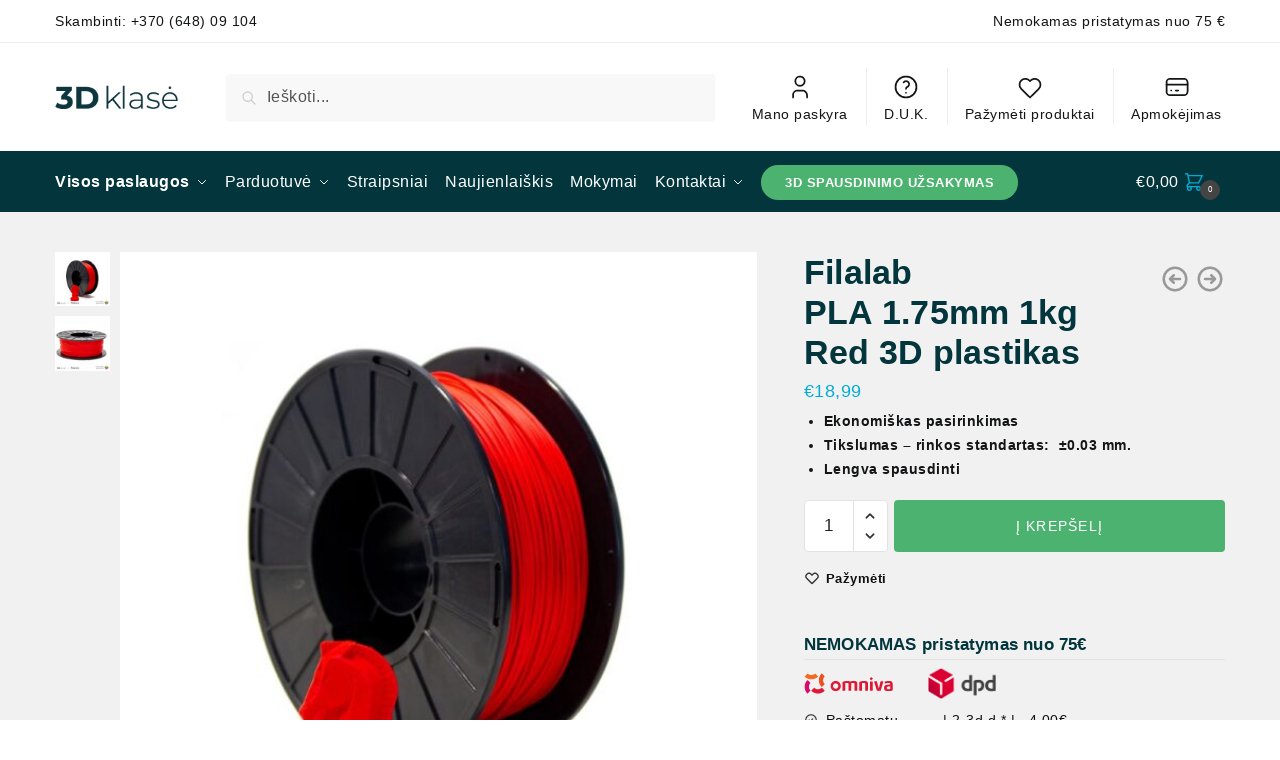

--- FILE ---
content_type: text/html; charset=utf-8
request_url: https://3dklase.lt/product/filalab-pla-1-75mm-1kg-red-3d-plastikas/
body_size: 41768
content:
<!doctype html><html lang="lt-LT"><head><meta charset="UTF-8"><meta name="viewport" content="height=device-height, width=device-width, initial-scale=1"><link rel="preload" href="https://3dklase.lt/wp-content/uploads/2021/01/3d-klase-logo-primary-color.png" as="image"><link rel="profile" href="https://gmpg.org/xfn/11"><link rel="pingback" href="https://3dklase.lt/xmlrpc.php"> <script type="text/javascript" id="lpData">var lpData = {"site_url":"https:\/\/3dklase.lt","user_id":"0","theme":"shoptimizer-child-theme","lp_rest_url":"https:\/\/3dklase.lt\/wp-json\/","nonce":"123129beef","is_course_archive":"","courses_url":"https:\/\/3dklase.lt\/3d-spausdinimo-projektavimo-mokymai-kursai\/","urlParams":[],"lp_version":"4.2.8.6.1","lp_rest_load_ajax":"https:\/\/3dklase.lt\/wp-json\/lp\/v1\/load_content_via_ajax\/","ajaxUrl":"https:\/\/3dklase.lt\/wp-admin\/admin-ajax.php","lpAjaxUrl":"https:\/\/3dklase.lt\/lp-ajax-handle","coverImageRatio":"5.16","toast":{"gravity":"bottom","position":"center","duration":3000,"close":1,"stopOnFocus":1,"classPrefix":"lp-toast"},"i18n":[],"lp_woo_version":"4.1.4"};</script> <script type="text/javascript" id="lpSettingCourses">var lpSettingCourses = {"lpArchiveLoadAjax":"1","lpArchiveNoLoadAjaxFirst":"0","lpArchivePaginationType":"number","noLoadCoursesJs":"0"};</script> <style id="learn-press-custom-css">:root {
				--lp-container-max-width: 1290px;
				--lp-cotainer-padding: 1rem;
				--lp-primary-color: #00acd6;
				--lp-secondary-color: #02353c;
			}</style><meta name='robots' content='index, follow, max-image-preview:large, max-snippet:-1, max-video-preview:-1' /><style>img:is([sizes="auto" i], [sizes^="auto," i]) { contain-intrinsic-size: 3000px 1500px }</style> <script data-cfasync="false" data-pagespeed-no-defer>var gtm4wp_datalayer_name = "dataLayer";
	var dataLayer = dataLayer || [];
	const gtm4wp_use_sku_instead = false;
	const gtm4wp_currency = 'EUR';
	const gtm4wp_product_per_impression = 10;
	const gtm4wp_clear_ecommerce = false;</script> <link media="all" href="https://3dklase.lt/wp-content/cache/autoptimize/css/autoptimize_5c78376bfbc20a0f01da3a35ae431a0b.css" rel="stylesheet"><title>Filalab PLA 3D plastikas &#8211; Pagaminta Lietuvoje &#8211; 3D klasė</title><meta name="description" content="Ekonomiškas 3D plastiko pasirinkimas. Daug skirtingų spalvų ir kontroliuota gijos kokybė: tikslumas ±0,03 mm. Geriausia kaina rinkoje!" /><link rel="canonical" href="https://3dklase.lt/product/filalab-pla-1-75mm-1kg-red-3d-plastikas/" /><meta property="og:locale" content="lt_LT" /><meta property="og:type" content="article" /><meta property="og:title" content="Filalab PLA 3D plastikas &#8211; Pagaminta Lietuvoje &#8211; 3D klasė" /><meta property="og:description" content="Ekonomiškas 3D plastiko pasirinkimas. Daug skirtingų spalvų ir kontroliuota gijos kokybė: tikslumas ±0,03 mm. Geriausia kaina rinkoje!" /><meta property="og:url" content="https://3dklase.lt/product/filalab-pla-1-75mm-1kg-red-3d-plastikas/" /><meta property="og:site_name" content="3D klasė" /><meta property="article:modified_time" content="2024-09-12T11:45:43+00:00" /><meta property="og:image" content="http://3dklase.lt/wp-content/uploads/2023/01/filalab-pla-3d-plastikas-naudoti-3d-spausdinimo-gamyboje-medziaga-pagaminta-lietuvoje-raudonos-spalvos-red-067.jpg" /><meta property="og:image:width" content="1000" /><meta property="og:image:height" content="1000" /><meta property="og:image:type" content="image/jpeg" /><meta name="twitter:card" content="summary_large_image" /><meta name="twitter:label1" content="Est. reading time" /><meta name="twitter:data1" content="3 minutės" /> <script type="application/ld+json" class="yoast-schema-graph">{"@context":"https://schema.org","@graph":[{"@type":["WebPage","ItemPage"],"@id":"https://3dklase.lt/product/filalab-pla-1-75mm-1kg-red-3d-plastikas/","url":"https://3dklase.lt/product/filalab-pla-1-75mm-1kg-red-3d-plastikas/","name":"Filalab PLA 3D plastikas &#8211; Pagaminta Lietuvoje &#8211; 3D klasė","isPartOf":{"@id":"https://3dklase.lt/#website"},"primaryImageOfPage":{"@id":"https://3dklase.lt/product/filalab-pla-1-75mm-1kg-red-3d-plastikas/#primaryimage"},"image":{"@id":"https://3dklase.lt/product/filalab-pla-1-75mm-1kg-red-3d-plastikas/#primaryimage"},"thumbnailUrl":"https://3dklase.lt/wp-content/uploads/2023/01/filalab-pla-3d-plastikas-naudoti-3d-spausdinimo-gamyboje-medziaga-pagaminta-lietuvoje-raudonos-spalvos-red-067.jpg","datePublished":"2023-01-31T14:47:39+00:00","dateModified":"2024-09-12T11:45:43+00:00","description":"Ekonomiškas 3D plastiko pasirinkimas. Daug skirtingų spalvų ir kontroliuota gijos kokybė: tikslumas ±0,03 mm. Geriausia kaina rinkoje!","breadcrumb":{"@id":"https://3dklase.lt/product/filalab-pla-1-75mm-1kg-red-3d-plastikas/#breadcrumb"},"inLanguage":"lt-LT","potentialAction":[{"@type":"ReadAction","target":["https://3dklase.lt/product/filalab-pla-1-75mm-1kg-red-3d-plastikas/"]}]},{"@type":"ImageObject","inLanguage":"lt-LT","@id":"https://3dklase.lt/product/filalab-pla-1-75mm-1kg-red-3d-plastikas/#primaryimage","url":"https://3dklase.lt/wp-content/uploads/2023/01/filalab-pla-3d-plastikas-naudoti-3d-spausdinimo-gamyboje-medziaga-pagaminta-lietuvoje-raudonos-spalvos-red-067.jpg","contentUrl":"https://3dklase.lt/wp-content/uploads/2023/01/filalab-pla-3d-plastikas-naudoti-3d-spausdinimo-gamyboje-medziaga-pagaminta-lietuvoje-raudonos-spalvos-red-067.jpg","width":1000,"height":1000},{"@type":"BreadcrumbList","@id":"https://3dklase.lt/product/filalab-pla-1-75mm-1kg-red-3d-plastikas/#breadcrumb","itemListElement":[{"@type":"ListItem","position":1,"name":"Pagrindinis","item":"https://3dklase.lt/"},{"@type":"ListItem","position":2,"name":"Parduotuvė","item":"https://3dklase.lt/parduotuve/"},{"@type":"ListItem","position":3,"name":"Filalab PLA 1.75mm 1kg Red 3D plastikas"}]},{"@type":"WebSite","@id":"https://3dklase.lt/#website","url":"https://3dklase.lt/","name":"3D klasė","description":"3D spausdinimas, plastikas, pamokos","publisher":{"@id":"https://3dklase.lt/#organization"},"potentialAction":[{"@type":"SearchAction","target":{"@type":"EntryPoint","urlTemplate":"https://3dklase.lt/?s={search_term_string}"},"query-input":{"@type":"PropertyValueSpecification","valueRequired":true,"valueName":"search_term_string"}}],"inLanguage":"lt-LT"},{"@type":"Organization","@id":"https://3dklase.lt/#organization","name":"3D klasė","url":"https://3dklase.lt/","logo":{"@type":"ImageObject","inLanguage":"lt-LT","@id":"https://3dklase.lt/#/schema/logo/image/","url":"https://3dklase.lt/wp-content/uploads/2020/04/3d-klase-logo-black.svg","contentUrl":"https://3dklase.lt/wp-content/uploads/2020/04/3d-klase-logo-black.svg","width":1024,"height":1024,"caption":"3D klasė"},"image":{"@id":"https://3dklase.lt/#/schema/logo/image/"}}]}</script> <link rel='dns-prefetch' href='//ajax.googleapis.com' /><link rel='dns-prefetch' href='//cdnjs.cloudflare.com' /><link href='https://fonts.gstatic.com' crossorigin='anonymous' rel='preconnect' /><link rel="alternate" type="application/rss+xml" title="3D klasė &raquo; Įrašų RSS srautas" href="https://3dklase.lt/feed/" /><link rel="alternate" type="application/rss+xml" title="3D klasė &raquo; Komentarų RSS srautas" href="https://3dklase.lt/comments/feed/" /><link rel="alternate" type="application/rss+xml" title="3D klasė &raquo; Įrašo „Filalab  PLA 1.75mm 1kg  Red 3D plastikas“ komentarų RSS srautas" href="https://3dklase.lt/product/filalab-pla-1-75mm-1kg-red-3d-plastikas/feed/" /> <script type="text/javascript">window._wpemojiSettings = {"baseUrl":"https:\/\/s.w.org\/images\/core\/emoji\/16.0.1\/72x72\/","ext":".png","svgUrl":"https:\/\/s.w.org\/images\/core\/emoji\/16.0.1\/svg\/","svgExt":".svg","source":{"concatemoji":"https:\/\/3dklase.lt\/wp-includes\/js\/wp-emoji-release.min.js?ver=6.8.3"}};
/*! This file is auto-generated */
!function(s,n){var o,i,e;function c(e){try{var t={supportTests:e,timestamp:(new Date).valueOf()};sessionStorage.setItem(o,JSON.stringify(t))}catch(e){}}function p(e,t,n){e.clearRect(0,0,e.canvas.width,e.canvas.height),e.fillText(t,0,0);var t=new Uint32Array(e.getImageData(0,0,e.canvas.width,e.canvas.height).data),a=(e.clearRect(0,0,e.canvas.width,e.canvas.height),e.fillText(n,0,0),new Uint32Array(e.getImageData(0,0,e.canvas.width,e.canvas.height).data));return t.every(function(e,t){return e===a[t]})}function u(e,t){e.clearRect(0,0,e.canvas.width,e.canvas.height),e.fillText(t,0,0);for(var n=e.getImageData(16,16,1,1),a=0;a<n.data.length;a++)if(0!==n.data[a])return!1;return!0}function f(e,t,n,a){switch(t){case"flag":return n(e,"\ud83c\udff3\ufe0f\u200d\u26a7\ufe0f","\ud83c\udff3\ufe0f\u200b\u26a7\ufe0f")?!1:!n(e,"\ud83c\udde8\ud83c\uddf6","\ud83c\udde8\u200b\ud83c\uddf6")&&!n(e,"\ud83c\udff4\udb40\udc67\udb40\udc62\udb40\udc65\udb40\udc6e\udb40\udc67\udb40\udc7f","\ud83c\udff4\u200b\udb40\udc67\u200b\udb40\udc62\u200b\udb40\udc65\u200b\udb40\udc6e\u200b\udb40\udc67\u200b\udb40\udc7f");case"emoji":return!a(e,"\ud83e\udedf")}return!1}function g(e,t,n,a){var r="undefined"!=typeof WorkerGlobalScope&&self instanceof WorkerGlobalScope?new OffscreenCanvas(300,150):s.createElement("canvas"),o=r.getContext("2d",{willReadFrequently:!0}),i=(o.textBaseline="top",o.font="600 32px Arial",{});return e.forEach(function(e){i[e]=t(o,e,n,a)}),i}function t(e){var t=s.createElement("script");t.src=e,t.defer=!0,s.head.appendChild(t)}"undefined"!=typeof Promise&&(o="wpEmojiSettingsSupports",i=["flag","emoji"],n.supports={everything:!0,everythingExceptFlag:!0},e=new Promise(function(e){s.addEventListener("DOMContentLoaded",e,{once:!0})}),new Promise(function(t){var n=function(){try{var e=JSON.parse(sessionStorage.getItem(o));if("object"==typeof e&&"number"==typeof e.timestamp&&(new Date).valueOf()<e.timestamp+604800&&"object"==typeof e.supportTests)return e.supportTests}catch(e){}return null}();if(!n){if("undefined"!=typeof Worker&&"undefined"!=typeof OffscreenCanvas&&"undefined"!=typeof URL&&URL.createObjectURL&&"undefined"!=typeof Blob)try{var e="postMessage("+g.toString()+"("+[JSON.stringify(i),f.toString(),p.toString(),u.toString()].join(",")+"));",a=new Blob([e],{type:"text/javascript"}),r=new Worker(URL.createObjectURL(a),{name:"wpTestEmojiSupports"});return void(r.onmessage=function(e){c(n=e.data),r.terminate(),t(n)})}catch(e){}c(n=g(i,f,p,u))}t(n)}).then(function(e){for(var t in e)n.supports[t]=e[t],n.supports.everything=n.supports.everything&&n.supports[t],"flag"!==t&&(n.supports.everythingExceptFlag=n.supports.everythingExceptFlag&&n.supports[t]);n.supports.everythingExceptFlag=n.supports.everythingExceptFlag&&!n.supports.flag,n.DOMReady=!1,n.readyCallback=function(){n.DOMReady=!0}}).then(function(){return e}).then(function(){var e;n.supports.everything||(n.readyCallback(),(e=n.source||{}).concatemoji?t(e.concatemoji):e.wpemoji&&e.twemoji&&(t(e.twemoji),t(e.wpemoji)))}))}((window,document),window._wpemojiSettings);</script> <style id='wp-emoji-styles-inline-css' type='text/css'>img.wp-smiley, img.emoji {
		display: inline !important;
		border: none !important;
		box-shadow: none !important;
		height: 1em !important;
		width: 1em !important;
		margin: 0 0.07em !important;
		vertical-align: -0.1em !important;
		background: none !important;
		padding: 0 !important;
	}</style><style id='classic-theme-styles-inline-css' type='text/css'>/*! This file is auto-generated */
.wp-block-button__link{color:#fff;background-color:#32373c;border-radius:9999px;box-shadow:none;text-decoration:none;padding:calc(.667em + 2px) calc(1.333em + 2px);font-size:1.125em}.wp-block-file__button{background:#32373c;color:#fff;text-decoration:none}</style><style id='global-styles-inline-css' type='text/css'>:root{--wp--preset--aspect-ratio--square: 1;--wp--preset--aspect-ratio--4-3: 4/3;--wp--preset--aspect-ratio--3-4: 3/4;--wp--preset--aspect-ratio--3-2: 3/2;--wp--preset--aspect-ratio--2-3: 2/3;--wp--preset--aspect-ratio--16-9: 16/9;--wp--preset--aspect-ratio--9-16: 9/16;--wp--preset--color--black: #000000;--wp--preset--color--cyan-bluish-gray: #abb8c3;--wp--preset--color--white: #ffffff;--wp--preset--color--pale-pink: #f78da7;--wp--preset--color--vivid-red: #cf2e2e;--wp--preset--color--luminous-vivid-orange: #ff6900;--wp--preset--color--luminous-vivid-amber: #fcb900;--wp--preset--color--light-green-cyan: #7bdcb5;--wp--preset--color--vivid-green-cyan: #00d084;--wp--preset--color--pale-cyan-blue: #8ed1fc;--wp--preset--color--vivid-cyan-blue: #0693e3;--wp--preset--color--vivid-purple: #9b51e0;--wp--preset--gradient--vivid-cyan-blue-to-vivid-purple: linear-gradient(135deg,rgba(6,147,227,1) 0%,rgb(155,81,224) 100%);--wp--preset--gradient--light-green-cyan-to-vivid-green-cyan: linear-gradient(135deg,rgb(122,220,180) 0%,rgb(0,208,130) 100%);--wp--preset--gradient--luminous-vivid-amber-to-luminous-vivid-orange: linear-gradient(135deg,rgba(252,185,0,1) 0%,rgba(255,105,0,1) 100%);--wp--preset--gradient--luminous-vivid-orange-to-vivid-red: linear-gradient(135deg,rgba(255,105,0,1) 0%,rgb(207,46,46) 100%);--wp--preset--gradient--very-light-gray-to-cyan-bluish-gray: linear-gradient(135deg,rgb(238,238,238) 0%,rgb(169,184,195) 100%);--wp--preset--gradient--cool-to-warm-spectrum: linear-gradient(135deg,rgb(74,234,220) 0%,rgb(151,120,209) 20%,rgb(207,42,186) 40%,rgb(238,44,130) 60%,rgb(251,105,98) 80%,rgb(254,248,76) 100%);--wp--preset--gradient--blush-light-purple: linear-gradient(135deg,rgb(255,206,236) 0%,rgb(152,150,240) 100%);--wp--preset--gradient--blush-bordeaux: linear-gradient(135deg,rgb(254,205,165) 0%,rgb(254,45,45) 50%,rgb(107,0,62) 100%);--wp--preset--gradient--luminous-dusk: linear-gradient(135deg,rgb(255,203,112) 0%,rgb(199,81,192) 50%,rgb(65,88,208) 100%);--wp--preset--gradient--pale-ocean: linear-gradient(135deg,rgb(255,245,203) 0%,rgb(182,227,212) 50%,rgb(51,167,181) 100%);--wp--preset--gradient--electric-grass: linear-gradient(135deg,rgb(202,248,128) 0%,rgb(113,206,126) 100%);--wp--preset--gradient--midnight: linear-gradient(135deg,rgb(2,3,129) 0%,rgb(40,116,252) 100%);--wp--preset--font-size--small: 13px;--wp--preset--font-size--medium: 20px;--wp--preset--font-size--large: 36px;--wp--preset--font-size--x-large: 42px;--wp--preset--spacing--20: 0.44rem;--wp--preset--spacing--30: 0.67rem;--wp--preset--spacing--40: 1rem;--wp--preset--spacing--50: 1.5rem;--wp--preset--spacing--60: 2.25rem;--wp--preset--spacing--70: 3.38rem;--wp--preset--spacing--80: 5.06rem;--wp--preset--shadow--natural: 6px 6px 9px rgba(0, 0, 0, 0.2);--wp--preset--shadow--deep: 12px 12px 50px rgba(0, 0, 0, 0.4);--wp--preset--shadow--sharp: 6px 6px 0px rgba(0, 0, 0, 0.2);--wp--preset--shadow--outlined: 6px 6px 0px -3px rgba(255, 255, 255, 1), 6px 6px rgba(0, 0, 0, 1);--wp--preset--shadow--crisp: 6px 6px 0px rgba(0, 0, 0, 1);}:where(.is-layout-flex){gap: 0.5em;}:where(.is-layout-grid){gap: 0.5em;}body .is-layout-flex{display: flex;}.is-layout-flex{flex-wrap: wrap;align-items: center;}.is-layout-flex > :is(*, div){margin: 0;}body .is-layout-grid{display: grid;}.is-layout-grid > :is(*, div){margin: 0;}:where(.wp-block-columns.is-layout-flex){gap: 2em;}:where(.wp-block-columns.is-layout-grid){gap: 2em;}:where(.wp-block-post-template.is-layout-flex){gap: 1.25em;}:where(.wp-block-post-template.is-layout-grid){gap: 1.25em;}.has-black-color{color: var(--wp--preset--color--black) !important;}.has-cyan-bluish-gray-color{color: var(--wp--preset--color--cyan-bluish-gray) !important;}.has-white-color{color: var(--wp--preset--color--white) !important;}.has-pale-pink-color{color: var(--wp--preset--color--pale-pink) !important;}.has-vivid-red-color{color: var(--wp--preset--color--vivid-red) !important;}.has-luminous-vivid-orange-color{color: var(--wp--preset--color--luminous-vivid-orange) !important;}.has-luminous-vivid-amber-color{color: var(--wp--preset--color--luminous-vivid-amber) !important;}.has-light-green-cyan-color{color: var(--wp--preset--color--light-green-cyan) !important;}.has-vivid-green-cyan-color{color: var(--wp--preset--color--vivid-green-cyan) !important;}.has-pale-cyan-blue-color{color: var(--wp--preset--color--pale-cyan-blue) !important;}.has-vivid-cyan-blue-color{color: var(--wp--preset--color--vivid-cyan-blue) !important;}.has-vivid-purple-color{color: var(--wp--preset--color--vivid-purple) !important;}.has-black-background-color{background-color: var(--wp--preset--color--black) !important;}.has-cyan-bluish-gray-background-color{background-color: var(--wp--preset--color--cyan-bluish-gray) !important;}.has-white-background-color{background-color: var(--wp--preset--color--white) !important;}.has-pale-pink-background-color{background-color: var(--wp--preset--color--pale-pink) !important;}.has-vivid-red-background-color{background-color: var(--wp--preset--color--vivid-red) !important;}.has-luminous-vivid-orange-background-color{background-color: var(--wp--preset--color--luminous-vivid-orange) !important;}.has-luminous-vivid-amber-background-color{background-color: var(--wp--preset--color--luminous-vivid-amber) !important;}.has-light-green-cyan-background-color{background-color: var(--wp--preset--color--light-green-cyan) !important;}.has-vivid-green-cyan-background-color{background-color: var(--wp--preset--color--vivid-green-cyan) !important;}.has-pale-cyan-blue-background-color{background-color: var(--wp--preset--color--pale-cyan-blue) !important;}.has-vivid-cyan-blue-background-color{background-color: var(--wp--preset--color--vivid-cyan-blue) !important;}.has-vivid-purple-background-color{background-color: var(--wp--preset--color--vivid-purple) !important;}.has-black-border-color{border-color: var(--wp--preset--color--black) !important;}.has-cyan-bluish-gray-border-color{border-color: var(--wp--preset--color--cyan-bluish-gray) !important;}.has-white-border-color{border-color: var(--wp--preset--color--white) !important;}.has-pale-pink-border-color{border-color: var(--wp--preset--color--pale-pink) !important;}.has-vivid-red-border-color{border-color: var(--wp--preset--color--vivid-red) !important;}.has-luminous-vivid-orange-border-color{border-color: var(--wp--preset--color--luminous-vivid-orange) !important;}.has-luminous-vivid-amber-border-color{border-color: var(--wp--preset--color--luminous-vivid-amber) !important;}.has-light-green-cyan-border-color{border-color: var(--wp--preset--color--light-green-cyan) !important;}.has-vivid-green-cyan-border-color{border-color: var(--wp--preset--color--vivid-green-cyan) !important;}.has-pale-cyan-blue-border-color{border-color: var(--wp--preset--color--pale-cyan-blue) !important;}.has-vivid-cyan-blue-border-color{border-color: var(--wp--preset--color--vivid-cyan-blue) !important;}.has-vivid-purple-border-color{border-color: var(--wp--preset--color--vivid-purple) !important;}.has-vivid-cyan-blue-to-vivid-purple-gradient-background{background: var(--wp--preset--gradient--vivid-cyan-blue-to-vivid-purple) !important;}.has-light-green-cyan-to-vivid-green-cyan-gradient-background{background: var(--wp--preset--gradient--light-green-cyan-to-vivid-green-cyan) !important;}.has-luminous-vivid-amber-to-luminous-vivid-orange-gradient-background{background: var(--wp--preset--gradient--luminous-vivid-amber-to-luminous-vivid-orange) !important;}.has-luminous-vivid-orange-to-vivid-red-gradient-background{background: var(--wp--preset--gradient--luminous-vivid-orange-to-vivid-red) !important;}.has-very-light-gray-to-cyan-bluish-gray-gradient-background{background: var(--wp--preset--gradient--very-light-gray-to-cyan-bluish-gray) !important;}.has-cool-to-warm-spectrum-gradient-background{background: var(--wp--preset--gradient--cool-to-warm-spectrum) !important;}.has-blush-light-purple-gradient-background{background: var(--wp--preset--gradient--blush-light-purple) !important;}.has-blush-bordeaux-gradient-background{background: var(--wp--preset--gradient--blush-bordeaux) !important;}.has-luminous-dusk-gradient-background{background: var(--wp--preset--gradient--luminous-dusk) !important;}.has-pale-ocean-gradient-background{background: var(--wp--preset--gradient--pale-ocean) !important;}.has-electric-grass-gradient-background{background: var(--wp--preset--gradient--electric-grass) !important;}.has-midnight-gradient-background{background: var(--wp--preset--gradient--midnight) !important;}.has-small-font-size{font-size: var(--wp--preset--font-size--small) !important;}.has-medium-font-size{font-size: var(--wp--preset--font-size--medium) !important;}.has-large-font-size{font-size: var(--wp--preset--font-size--large) !important;}.has-x-large-font-size{font-size: var(--wp--preset--font-size--x-large) !important;}
:where(.wp-block-post-template.is-layout-flex){gap: 1.25em;}:where(.wp-block-post-template.is-layout-grid){gap: 1.25em;}
:where(.wp-block-columns.is-layout-flex){gap: 2em;}:where(.wp-block-columns.is-layout-grid){gap: 2em;}
:root :where(.wp-block-pullquote){font-size: 1.5em;line-height: 1.6;}</style><style id='woocommerce-inline-inline-css' type='text/css'>.woocommerce form .form-row .required { visibility: visible; }</style><link rel='stylesheet' id='select2css-css' href='//cdnjs.cloudflare.com/ajax/libs/select2/4.0.7/css/select2.css?ver=1.0' type='text/css' media='all' /><style id='elementor-frontend-inline-css' type='text/css'>.elementor-kit-36{--e-global-color-primary:#02353C;--e-global-color-secondary:#00ACD6;--e-global-color-text:#131516;--e-global-color-accent:#4CB26F;}.elementor-kit-36 e-page-transition{background-color:#FFBC7D;}.elementor-section.elementor-section-boxed > .elementor-container{max-width:1140px;}.e-con{--container-max-width:1140px;}{}h1.entry-title{display:var(--page-title-display);}@media(max-width:1024px){.elementor-section.elementor-section-boxed > .elementor-container{max-width:1024px;}.e-con{--container-max-width:1024px;}}@media(max-width:767px){.elementor-section.elementor-section-boxed > .elementor-container{max-width:767px;}.e-con{--container-max-width:767px;}}
.elementor-6681 .elementor-element.elementor-element-3be807f0 > .elementor-container{max-width:1200px;}.elementor-6681 .elementor-element.elementor-element-3be807f0{margin-top:50px;margin-bottom:0px;}.elementor-6681 .elementor-element.elementor-element-3c4c31aa:not(.elementor-motion-effects-element-type-background) > .elementor-widget-wrap, .elementor-6681 .elementor-element.elementor-element-3c4c31aa > .elementor-widget-wrap > .elementor-motion-effects-container > .elementor-motion-effects-layer{background-color:#FFFFFF;}.elementor-6681 .elementor-element.elementor-element-3c4c31aa.elementor-column > .elementor-widget-wrap{justify-content:space-around;}.elementor-6681 .elementor-element.elementor-element-3c4c31aa > .elementor-element-populated{border-style:solid;border-width:2px 0px 0px 0px;border-color:var( --e-global-color-primary );transition:background 0.3s, border 0.3s, border-radius 0.3s, box-shadow 0.3s;margin:0px 0px -50px 0px;--e-column-margin-right:0px;--e-column-margin-left:0px;padding:20px 20px 28px 20px;}.elementor-6681 .elementor-element.elementor-element-3c4c31aa > .elementor-element-populated > .elementor-background-overlay{transition:background 0.3s, border-radius 0.3s, opacity 0.3s;}.elementor-6681 .elementor-element.elementor-element-3c4c31aa{z-index:1;}.elementor-6681 .elementor-element.elementor-element-7148311d > .elementor-widget-container{margin:0px 0px -25px 0px;padding:0px 0px 0px 0px;}.elementor-6681 .elementor-element.elementor-element-7148311d .elementor-icon-list-items:not(.elementor-inline-items) .elementor-icon-list-item:not(:last-child){padding-block-end:calc(30px/2);}.elementor-6681 .elementor-element.elementor-element-7148311d .elementor-icon-list-items:not(.elementor-inline-items) .elementor-icon-list-item:not(:first-child){margin-block-start:calc(30px/2);}.elementor-6681 .elementor-element.elementor-element-7148311d .elementor-icon-list-items.elementor-inline-items .elementor-icon-list-item{margin-inline:calc(30px/2);}.elementor-6681 .elementor-element.elementor-element-7148311d .elementor-icon-list-items.elementor-inline-items{margin-inline:calc(-30px/2);}.elementor-6681 .elementor-element.elementor-element-7148311d .elementor-icon-list-items.elementor-inline-items .elementor-icon-list-item:after{inset-inline-end:calc(-30px/2);}.elementor-6681 .elementor-element.elementor-element-7148311d .elementor-icon-list-icon i{color:var( --e-global-color-primary );transition:color 0.3s;}.elementor-6681 .elementor-element.elementor-element-7148311d .elementor-icon-list-icon svg{fill:var( --e-global-color-primary );transition:fill 0.3s;}.elementor-6681 .elementor-element.elementor-element-7148311d{--e-icon-list-icon-size:24px;--e-icon-list-icon-align:left;--e-icon-list-icon-margin:0 calc(var(--e-icon-list-icon-size, 1em) * 0.25) 0 0;--icon-vertical-offset:0px;}.elementor-6681 .elementor-element.elementor-element-7148311d .elementor-icon-list-icon{padding-inline-end:12px;}.elementor-6681 .elementor-element.elementor-element-7148311d .elementor-icon-list-text{color:var( --e-global-color-text );transition:color 0.3s;}.elementor-6681 .elementor-element.elementor-element-2b425ee{margin-top:-30px;margin-bottom:-40px;}.elementor-6681 .elementor-element.elementor-element-5448232.elementor-column > .elementor-widget-wrap{justify-content:center;}.elementor-6681 .elementor-element.elementor-element-17f9e7c{width:auto;max-width:auto;--e-icon-list-icon-size:70px;--e-icon-list-icon-align:right;--e-icon-list-icon-margin:0 0 0 calc(var(--e-icon-list-icon-size, 1em) * 0.25);--icon-vertical-offset:0px;}.elementor-6681 .elementor-element.elementor-element-17f9e7c .elementor-icon-list-items:not(.elementor-inline-items) .elementor-icon-list-item:not(:last-child){padding-block-end:calc(0px/2);}.elementor-6681 .elementor-element.elementor-element-17f9e7c .elementor-icon-list-items:not(.elementor-inline-items) .elementor-icon-list-item:not(:first-child){margin-block-start:calc(0px/2);}.elementor-6681 .elementor-element.elementor-element-17f9e7c .elementor-icon-list-items.elementor-inline-items .elementor-icon-list-item{margin-inline:calc(0px/2);}.elementor-6681 .elementor-element.elementor-element-17f9e7c .elementor-icon-list-items.elementor-inline-items{margin-inline:calc(-0px/2);}.elementor-6681 .elementor-element.elementor-element-17f9e7c .elementor-icon-list-items.elementor-inline-items .elementor-icon-list-item:after{inset-inline-end:calc(-0px/2);}.elementor-6681 .elementor-element.elementor-element-17f9e7c .elementor-icon-list-icon i{transition:color 0.3s;}.elementor-6681 .elementor-element.elementor-element-17f9e7c .elementor-icon-list-icon svg{transition:fill 0.3s;}.elementor-6681 .elementor-element.elementor-element-17f9e7c .elementor-icon-list-icon{padding-inline-end:8px;}.elementor-6681 .elementor-element.elementor-element-17f9e7c .elementor-icon-list-text{color:var( --e-global-color-primary );transition:color 0.3s;}.elementor-6681 .elementor-element.elementor-element-17f9e7c .elementor-icon-list-item:hover .elementor-icon-list-text{color:var( --e-global-color-secondary );}.elementor-6681 .elementor-element.elementor-element-8aed7db{width:auto;max-width:auto;align-self:center;}.elementor-6681 .elementor-element.elementor-element-8aed7db > .elementor-widget-container{padding:0px 0px 0px 8px;}.elementor-6681 .elementor-element.elementor-element-8aed7db .elementor-star-rating{font-size:15px;}.elementor-6681 .elementor-element.elementor-element-722d7e67:not(.elementor-motion-effects-element-type-background), .elementor-6681 .elementor-element.elementor-element-722d7e67 > .elementor-motion-effects-container > .elementor-motion-effects-layer{background-color:#02353C;}.elementor-6681 .elementor-element.elementor-element-722d7e67 > .elementor-container{max-width:1180px;min-height:0px;}.elementor-6681 .elementor-element.elementor-element-722d7e67{transition:background 0.3s, border 0.3s, border-radius 0.3s, box-shadow 0.3s;padding:90px 0px 50px 0px;}.elementor-6681 .elementor-element.elementor-element-722d7e67 > .elementor-background-overlay{transition:background 0.3s, border-radius 0.3s, opacity 0.3s;}.elementor-6681 .elementor-element.elementor-element-68a0eb79{text-align:start;}.elementor-6681 .elementor-element.elementor-element-68a0eb79 .elementor-heading-title{color:#ffffff;}.elementor-6681 .elementor-element.elementor-element-306c8f65{--divider-border-style:solid;--divider-color:#00ACD6;--divider-border-width:2px;}.elementor-6681 .elementor-element.elementor-element-306c8f65 > .elementor-widget-container{margin:-20px 0px 0px 0px;padding:0px 0px 0px 0px;}.elementor-6681 .elementor-element.elementor-element-306c8f65 .elementor-divider-separator{width:14%;margin:0 auto;margin-left:0;}.elementor-6681 .elementor-element.elementor-element-306c8f65 .elementor-divider{text-align:left;padding-block-start:15px;padding-block-end:15px;}.elementor-6681 .elementor-element.elementor-element-7ef5143{column-gap:0px;text-align:start;color:#FFFFFF;}.elementor-6681 .elementor-element.elementor-element-825e3d7{color:#FFFFFF;}.elementor-6681 .elementor-element.elementor-element-67abb76d{text-align:start;}.elementor-6681 .elementor-element.elementor-element-67abb76d .elementor-heading-title{color:#ffffff;}.elementor-6681 .elementor-element.elementor-element-7dae68f{--divider-border-style:solid;--divider-color:#00ACD6;--divider-border-width:2px;}.elementor-6681 .elementor-element.elementor-element-7dae68f > .elementor-widget-container{margin:-20px 0px 0px 0px;padding:0px 0px 0px 0px;}.elementor-6681 .elementor-element.elementor-element-7dae68f .elementor-divider-separator{width:14%;margin:0 auto;margin-left:0;}.elementor-6681 .elementor-element.elementor-element-7dae68f .elementor-divider{text-align:left;padding-block-start:15px;padding-block-end:15px;}.elementor-6681 .elementor-element.elementor-element-5db27af .elementor-price-list-separator{border-bottom-style:none;}.elementor-6681 .elementor-element.elementor-element-5db27af .elementor-price-list-item{align-items:flex-start;}.elementor-6681 .elementor-element.elementor-element-5db27af .elementor-price-list li:not(:last-child){margin-bottom:0px;}body.rtl .elementor-6681 .elementor-element.elementor-element-5db27af .elementor-price-list-image{padding-left:calc(20px/2);}body.rtl .elementor-6681 .elementor-element.elementor-element-5db27af .elementor-price-list-image + .elementor-price-list-text{padding-right:calc(20px/2);}body:not(.rtl) .elementor-6681 .elementor-element.elementor-element-5db27af .elementor-price-list-image{padding-right:calc(20px/2);}body:not(.rtl) .elementor-6681 .elementor-element.elementor-element-5db27af .elementor-price-list-image + .elementor-price-list-text{padding-left:calc(20px/2);}.elementor-6681 .elementor-element.elementor-element-5db27af .elementor-price-list-header{color:#FFFFFF;font-size:16px;font-weight:normal;}.elementor-6681 .elementor-element.elementor-element-5db27af .elementor-price-list-price{color:#FFFFFF;font-size:16px;font-weight:normal;}.elementor-6681 .elementor-element.elementor-element-6842fc7{text-align:start;}.elementor-6681 .elementor-element.elementor-element-6842fc7 .elementor-heading-title{color:#ffffff;}.elementor-6681 .elementor-element.elementor-element-49a8df5{--divider-border-style:solid;--divider-color:#00ACD6;--divider-border-width:2px;}.elementor-6681 .elementor-element.elementor-element-49a8df5 > .elementor-widget-container{margin:-20px 0px 0px 0px;padding:0px 0px 0px 0px;}.elementor-6681 .elementor-element.elementor-element-49a8df5 .elementor-divider-separator{width:14%;margin:0 auto;margin-left:0;}.elementor-6681 .elementor-element.elementor-element-49a8df5 .elementor-divider{text-align:left;padding-block-start:15px;padding-block-end:15px;}.elementor-6681 .elementor-element.elementor-element-ce947ed .elementor-nav-menu--main .elementor-item{color:#FFFFFF;fill:#FFFFFF;padding-left:2px;padding-right:2px;padding-top:6px;padding-bottom:6px;}.elementor-6681 .elementor-element.elementor-element-ce947ed .elementor-nav-menu--main .elementor-item:hover,
					.elementor-6681 .elementor-element.elementor-element-ce947ed .elementor-nav-menu--main .elementor-item.elementor-item-active,
					.elementor-6681 .elementor-element.elementor-element-ce947ed .elementor-nav-menu--main .elementor-item.highlighted,
					.elementor-6681 .elementor-element.elementor-element-ce947ed .elementor-nav-menu--main .elementor-item:focus{color:#B8B8B8;fill:#B8B8B8;}.elementor-6681 .elementor-element.elementor-element-ce947ed .elementor-nav-menu--dropdown .elementor-item, .elementor-6681 .elementor-element.elementor-element-ce947ed .elementor-nav-menu--dropdown  .elementor-sub-item{font-family:"Poppins", Sans-serif;}.elementor-6681 .elementor-element.elementor-element-ce947ed .elementor-nav-menu--dropdown{border-style:solid;border-width:0px 0px 0px 0px;}.elementor-6681 .elementor-element.elementor-element-3c7a3ff4{text-align:start;}.elementor-6681 .elementor-element.elementor-element-3c7a3ff4 .elementor-heading-title{color:#ffffff;}.elementor-6681 .elementor-element.elementor-element-7ef2db97{--divider-border-style:solid;--divider-color:#00ACD6;--divider-border-width:2px;}.elementor-6681 .elementor-element.elementor-element-7ef2db97 > .elementor-widget-container{margin:-20px 0px 0px 0px;padding:0px 0px 0px 0px;}.elementor-6681 .elementor-element.elementor-element-7ef2db97 .elementor-divider-separator{width:14%;margin:0 auto;margin-left:0;}.elementor-6681 .elementor-element.elementor-element-7ef2db97 .elementor-divider{text-align:left;padding-block-start:15px;padding-block-end:15px;}.elementor-6681 .elementor-element.elementor-element-33a48b2a .elementor-nav-menu--main .elementor-item{color:#FFFFFF;fill:#FFFFFF;padding-left:2px;padding-right:2px;padding-top:6px;padding-bottom:6px;}.elementor-6681 .elementor-element.elementor-element-33a48b2a .elementor-nav-menu--main .elementor-item:hover,
					.elementor-6681 .elementor-element.elementor-element-33a48b2a .elementor-nav-menu--main .elementor-item.elementor-item-active,
					.elementor-6681 .elementor-element.elementor-element-33a48b2a .elementor-nav-menu--main .elementor-item.highlighted,
					.elementor-6681 .elementor-element.elementor-element-33a48b2a .elementor-nav-menu--main .elementor-item:focus{color:#B8B8B8;fill:#B8B8B8;}.elementor-6681 .elementor-element.elementor-element-33a48b2a .elementor-nav-menu--dropdown .elementor-item, .elementor-6681 .elementor-element.elementor-element-33a48b2a .elementor-nav-menu--dropdown  .elementor-sub-item{font-family:"Poppins", Sans-serif;}.elementor-6681 .elementor-element.elementor-element-33a48b2a .elementor-nav-menu--dropdown{border-style:solid;border-width:0px 0px 0px 0px;}.elementor-6681 .elementor-element.elementor-element-f82718e{text-align:start;}.elementor-6681 .elementor-element.elementor-element-f82718e .elementor-heading-title{color:#ffffff;}.elementor-6681 .elementor-element.elementor-element-4e426d9{--divider-border-style:solid;--divider-color:#00ACD6;--divider-border-width:2px;}.elementor-6681 .elementor-element.elementor-element-4e426d9 > .elementor-widget-container{margin:-20px 0px 0px 0px;padding:0px 0px 0px 0px;}.elementor-6681 .elementor-element.elementor-element-4e426d9 .elementor-divider-separator{width:14%;margin:0 auto;margin-left:0;}.elementor-6681 .elementor-element.elementor-element-4e426d9 .elementor-divider{text-align:left;padding-block-start:15px;padding-block-end:15px;}.elementor-6681 .elementor-element.elementor-element-ab562d5 .elementor-price-list-separator{border-bottom-style:none;}.elementor-6681 .elementor-element.elementor-element-ab562d5 .elementor-price-list-item{align-items:flex-start;}.elementor-6681 .elementor-element.elementor-element-ab562d5 .elementor-price-list li:not(:last-child){margin-bottom:0px;}body.rtl .elementor-6681 .elementor-element.elementor-element-ab562d5 .elementor-price-list-image{padding-left:calc(20px/2);}body.rtl .elementor-6681 .elementor-element.elementor-element-ab562d5 .elementor-price-list-image + .elementor-price-list-text{padding-right:calc(20px/2);}body:not(.rtl) .elementor-6681 .elementor-element.elementor-element-ab562d5 .elementor-price-list-image{padding-right:calc(20px/2);}body:not(.rtl) .elementor-6681 .elementor-element.elementor-element-ab562d5 .elementor-price-list-image + .elementor-price-list-text{padding-left:calc(20px/2);}.elementor-6681 .elementor-element.elementor-element-ab562d5 .elementor-price-list-header{color:#FFFFFF;font-size:16px;font-weight:normal;}.elementor-6681 .elementor-element.elementor-element-ab562d5 .elementor-price-list-price{color:#FFFFFF;font-size:16px;font-weight:normal;}.elementor-6681 .elementor-element.elementor-element-3cd013c > .elementor-widget-container{margin:-20px 0px 10px 0px;}.elementor-6681 .elementor-element.elementor-element-3cd013c{text-align:start;}.elementor-6681 .elementor-element.elementor-element-d06cf8a > .elementor-widget-container{margin:-20px 0px 0px 0px;}.elementor-6681 .elementor-element.elementor-element-d06cf8a{text-align:start;}.elementor-6681 .elementor-element.elementor-element-681087e:not(.elementor-motion-effects-element-type-background), .elementor-6681 .elementor-element.elementor-element-681087e > .elementor-motion-effects-container > .elementor-motion-effects-layer{background-color:var( --e-global-color-primary );}.elementor-6681 .elementor-element.elementor-element-681087e{transition:background 0.3s, border 0.3s, border-radius 0.3s, box-shadow 0.3s;margin-top:10px;margin-bottom:0px;}.elementor-6681 .elementor-element.elementor-element-681087e > .elementor-background-overlay{transition:background 0.3s, border-radius 0.3s, opacity 0.3s;}.elementor-6681 .elementor-element.elementor-element-79d60f2 > .elementor-widget-container{margin:0px 0px -20px 0px;}.elementor-6681 .elementor-element.elementor-element-79d60f2{text-align:center;color:#FFFFFF;}.elementor-theme-builder-content-area{height:400px;}.elementor-location-header:before, .elementor-location-footer:before{content:"";display:table;clear:both;}@media(max-width:1024px){.elementor-6681 .elementor-element.elementor-element-722d7e67{padding:90px 10px 60px 10px;}}@media(max-width:767px){.elementor-6681 .elementor-element.elementor-element-3be807f0{margin-top:40px;margin-bottom:-20px;}.elementor-bc-flex-widget .elementor-6681 .elementor-element.elementor-element-3c4c31aa.elementor-column .elementor-widget-wrap{align-items:center;}.elementor-6681 .elementor-element.elementor-element-3c4c31aa.elementor-column.elementor-element[data-element_type="column"] > .elementor-widget-wrap.elementor-element-populated{align-content:center;align-items:center;}.elementor-6681 .elementor-element.elementor-element-3c4c31aa.elementor-column > .elementor-widget-wrap{justify-content:flex-start;}.elementor-6681 .elementor-element.elementor-element-2b425ee{margin-top:0px;margin-bottom:0px;}.elementor-6681 .elementor-element.elementor-element-5448232 > .elementor-element-populated{margin:0px 0px 0px 0px;--e-column-margin-right:0px;--e-column-margin-left:0px;}}</style><link rel='stylesheet' id='elementor-gf-local-poppins-css' href='https://3dklase.lt/wp-content/cache/autoptimize/css/autoptimize_single_5157941ecb735c4b0c39b8f439561618.css?ver=1749748500' type='text/css' media='all' /> <script type="text/template" id="tmpl-variation-template"><div class="woocommerce-variation-description">{{{ data.variation.variation_description }}}</div>
	<div class="woocommerce-variation-price">{{{ data.variation.price_html }}}</div>
	<div class="woocommerce-variation-availability">{{{ data.variation.availability_html }}}</div></script> <script type="text/template" id="tmpl-unavailable-variation-template"><p role="alert">Deja, šis produktas neprieinamas. Pasirinkite kitokią kombinaciją.</p></script> <script type="text/javascript" src="https://3dklase.lt/wp-includes/js/jquery/jquery.min.js?ver=3.7.1" id="jquery-core-js"></script> <script type="text/javascript" src="https://3dklase.lt/wp-includes/js/jquery/jquery-migrate.min.js?ver=3.4.1" id="jquery-migrate-js"></script> <script type="text/javascript" src="https://3dklase.lt/wp-includes/js/underscore.min.js?ver=1.13.7" id="underscore-js"></script> <script type="text/javascript" id="wp-util-js-extra">var _wpUtilSettings = {"ajax":{"url":"\/wp-admin\/admin-ajax.php"}};</script> <script type="text/javascript" src="https://3dklase.lt/wp-includes/js/wp-util.min.js?ver=6.8.3" id="wp-util-js"></script> <script type="text/javascript" src="https://3dklase.lt/wp-content/plugins/woocommerce/assets/js/jquery-blockui/jquery.blockUI.min.js?ver=2.7.0-wc.9.9.6" id="jquery-blockui-js" data-wp-strategy="defer"></script> <script type="text/javascript" id="v3d_woo_product-js-extra">var v3d_ajax_object = {"ajax_url":"https:\/\/3dklase.lt\/wp-admin\/admin-ajax.php","switch_on_update":""};</script> <script type="text/javascript" src="https://3dklase.lt/wp-content/plugins/verge3d/js/woo_product.js?ver=6.8.3" id="v3d_woo_product-js"></script> <script type="text/javascript" id="wc-add-to-cart-js-extra">var wc_add_to_cart_params = {"ajax_url":"\/wp-admin\/admin-ajax.php","wc_ajax_url":"\/?wc-ajax=%%endpoint%%","i18n_view_cart":"Per\u017ei\u016br\u0117ti krep\u0161el\u012f","cart_url":"https:\/\/3dklase.lt\/prekiu-krepselis\/","is_cart":"","cart_redirect_after_add":"no"};</script> <script type="text/javascript" id="wc-add-to-cart-js" defer="defer" data-wp-strategy="defer" data-type="lazy" data-src="https://3dklase.lt/wp-content/plugins/woocommerce/assets/js/frontend/add-to-cart.min.js?ver=9.9.6"></script> <script type="text/javascript" id="wc-single-product-js-extra">var wc_single_product_params = {"i18n_required_rating_text":"Pasirinkite \u012fvertinim\u0105","i18n_rating_options":["1 i\u0161 5 \u017evaig\u017edu\u010di\u0173","2 i\u0161 5 \u017evaig\u017edu\u010di\u0173","3 i\u0161 5 \u017evaig\u017edu\u010di\u0173","4 i\u0161 5 \u017evaig\u017edu\u010di\u0173","5 i\u0161 5 \u017evaig\u017edu\u010di\u0173"],"i18n_product_gallery_trigger_text":"View full-screen image gallery","review_rating_required":"yes","flexslider":{"rtl":false,"animation":"slide","smoothHeight":true,"directionNav":true,"controlNav":"thumbnails","slideshow":false,"animationSpeed":500,"animationLoop":false,"allowOneSlide":false},"zoom_enabled":"","zoom_options":[],"photoswipe_enabled":"","photoswipe_options":{"shareEl":false,"closeOnScroll":false,"history":false,"hideAnimationDuration":0,"showAnimationDuration":0},"flexslider_enabled":""};</script> <script type="text/javascript" src="https://3dklase.lt/wp-content/plugins/woocommerce/assets/js/frontend/single-product.min.js?ver=9.9.6" id="wc-single-product-js" defer="defer" data-wp-strategy="defer"></script> <script type="text/javascript" src="https://3dklase.lt/wp-content/plugins/woocommerce/assets/js/js-cookie/js.cookie.min.js?ver=2.1.4-wc.9.9.6" id="js-cookie-js" defer="defer" data-wp-strategy="defer"></script> <script type="text/javascript" id="woocommerce-js-extra">var woocommerce_params = {"ajax_url":"\/wp-admin\/admin-ajax.php","wc_ajax_url":"\/?wc-ajax=%%endpoint%%","i18n_password_show":"Rodyti slapta\u017eod\u012f","i18n_password_hide":"Sl\u0117pti slapta\u017eod\u012f"};</script> <script type="text/javascript" src="https://3dklase.lt/wp-content/plugins/woocommerce/assets/js/frontend/woocommerce.min.js?ver=9.9.6" id="woocommerce-js" defer="defer" data-wp-strategy="defer"></script> <script type="text/javascript" src="https://ajax.googleapis.com/ajax/libs/model-viewer/4.0.0/model-viewer.min.js" id="model-viewer-js"></script> <script type="text/javascript" id="shoptimizer-ajax-script-js-extra">var shoptimizer_ajax_obj = {"ajaxurl":"https:\/\/3dklase.lt\/wp-admin\/admin-ajax.php","nonce":"762374b618"};</script> <script type="text/javascript" src="https://3dklase.lt/wp-content/themes/shoptimizer/assets/js/single-product-ajax.js?ver=6.8.3" id="shoptimizer-ajax-script-js"></script> <script type="text/javascript" id="thim-ekit-frontend-js" defer="defer" data-wp-strategy="defer" data-type="lazy" data-src="https://3dklase.lt/wp-content/plugins/thim-elementor-kit/build/frontend.js?ver=1.3.2"></script> <script type="text/javascript" id="woo-ml-public-script-js-extra">var woo_ml_public_post = {"ajax_url":"https:\/\/3dklase.lt\/wp-admin\/admin-ajax.php","language":"lt_LT","checkbox_settings":{"enabled":"yes","label":"Taip, noriu el. pa\u0161tu su\u017einoti visas naujienas, mokymus ar video susijusius su 3D spausdinimu.","preselect":"yes","hidden":"no"}};</script> <script type="text/javascript" src="https://3dklase.lt/wp-content/plugins/woo-mailerlite/public/js/public.js?ver=2.1.29" id="woo-ml-public-script-js"></script> <script type="text/javascript" src="https://3dklase.lt/wp-content/plugins/learnpress/assets/js/dist/loadAJAX.min.js?ver=4.2.8.6.1" id="lp-load-ajax-js" async="async" data-wp-strategy="async"></script> <link rel="https://api.w.org/" href="https://3dklase.lt/wp-json/" /><link rel="alternate" title="JSON" type="application/json" href="https://3dklase.lt/wp-json/wp/v2/product/9304" /><link rel="EditURI" type="application/rsd+xml" title="RSD" href="https://3dklase.lt/xmlrpc.php?rsd" /><meta name="generator" content="WordPress 6.8.3" /><meta name="generator" content="WooCommerce 9.9.6" /><link rel='shortlink' href='https://3dklase.lt/?p=9304' /><link rel="alternate" title="oEmbed (JSON)" type="application/json+oembed" href="https://3dklase.lt/wp-json/oembed/1.0/embed?url=https%3A%2F%2F3dklase.lt%2Fproduct%2Ffilalab-pla-1-75mm-1kg-red-3d-plastikas%2F" /><link rel="alternate" title="oEmbed (XML)" type="text/xml+oembed" href="https://3dklase.lt/wp-json/oembed/1.0/embed?url=https%3A%2F%2F3dklase.lt%2Fproduct%2Ffilalab-pla-1-75mm-1kg-red-3d-plastikas%2F&#038;format=xml" /> <script type="text/javascript">var commercekit_ajs = {"ajax_url":"\/?commercekit-ajax","ajax_search":1,"char_count":3,"action":"commercekit_ajax_search","loader_icon":"https:\/\/3dklase.lt\/wp-content\/plugins\/commercegurus-commercekit\/assets\/images\/loader2.gif","no_results_text":"Rezultat\u0173 nerasta","placeholder_text":"Ie\u0161koti...","layout":"all"}; var commercekit_pdp = {"pdp_thumbnails":4,"pdp_lightbox":1,"pdp_gallery_layout":"vertical-scroll"}; var commercekit_as = {"as_activate_atc":0,"cgkit_attr_gal":1,"as_enable_tooltips":1,"swatches_ajax":0};</script> 
 <script data-cfasync="false" data-pagespeed-no-defer>var dataLayer_content = {"pagePostType":"product","pagePostType2":"single-product","pagePostAuthor":"Linas Kesiūnas","productRatingCounts":[],"productAverageRating":0,"productReviewCount":0,"productType":"simple","productIsVariable":0};
	dataLayer.push( dataLayer_content );</script> <script data-cfasync="false" data-pagespeed-no-defer>console.warn && console.warn("[GTM4WP] Google Tag Manager container code placement set to OFF !!!");
	console.warn && console.warn("[GTM4WP] Data layer codes are active but GTM container must be loaded using custom coding !!!");</script>          <script>(function (w, d, e, u, f, l, n) {
                w[f] = w[f] || function () {
                    (w[f].q = w[f].q || [])
                        .push(arguments);
                }, l = d.createElement(e), l.async = 1, l.src = u,
                    n = d.getElementsByTagName(e)[0], n.parentNode.insertBefore(l, n);
            })
            (window, document, 'script', 'https://assets.mailerlite.com/js/universal.js', 'ml');
            ml('account', '267894');
            ml('enablePopups', false);</script> 
  <script async src="https://www.googletagmanager.com/gtag/js?id=G-MN1HV0KG09"></script> <script>window.dataLayer = window.dataLayer || [];
  function gtag(){dataLayer.push(arguments);}
  gtag('js', new Date());

  gtag('config', 'G-MN1HV0KG09');</script>  <script data-type="lazy" data-src="[data-uri]"></script> 
 <script>(function(h,o,t,j,a,r){
        h.hj=h.hj||function(){(h.hj.q=h.hj.q||[]).push(arguments)};
        h._hjSettings={hjid:3178026,hjsv:6};
        a=o.getElementsByTagName('head')[0];
        r=o.createElement('script');r.async=1;
        r.src=t+h._hjSettings.hjid+j+h._hjSettings.hjsv;
        a.appendChild(r);
    })(window,document,'https://static.hotjar.com/c/hotjar-','.js?sv=');</script>  <script>(function(w,d,e,u,f,l,n){w[f]=w[f]||function(){(w[f].q=w[f].q||[])
    .push(arguments);},l=d.createElement(e),l.async=1,l.src=u,
    n=d.getElementsByTagName(e)[0],n.parentNode.insertBefore(l,n);})
    (window,document,'script','https://assets.mailerlite.com/js/universal.js','ml');
    ml('account', '267894');</script> <meta name="verify-paysera" content="f0dfe5da3ac003e108e5c6744ce48383"> <noscript><style>.woocommerce-product-gallery{ opacity: 1 !important; }</style></noscript><meta name="generator" content="Elementor 3.34.0; features: additional_custom_breakpoints; settings: css_print_method-internal, google_font-enabled, font_display-auto"><style>.e-con.e-parent:nth-of-type(n+4):not(.e-lazyloaded):not(.e-no-lazyload),
				.e-con.e-parent:nth-of-type(n+4):not(.e-lazyloaded):not(.e-no-lazyload) * {
					background-image: none !important;
				}
				@media screen and (max-height: 1024px) {
					.e-con.e-parent:nth-of-type(n+3):not(.e-lazyloaded):not(.e-no-lazyload),
					.e-con.e-parent:nth-of-type(n+3):not(.e-lazyloaded):not(.e-no-lazyload) * {
						background-image: none !important;
					}
				}
				@media screen and (max-height: 640px) {
					.e-con.e-parent:nth-of-type(n+2):not(.e-lazyloaded):not(.e-no-lazyload),
					.e-con.e-parent:nth-of-type(n+2):not(.e-lazyloaded):not(.e-no-lazyload) * {
						background-image: none !important;
					}
				}</style><link rel="icon" href="https://3dklase.lt/wp-content/uploads/2020/12/spool2.png" sizes="32x32" /><link rel="icon" href="https://3dklase.lt/wp-content/uploads/2020/12/spool2.png" sizes="192x192" /><link rel="apple-touch-icon" href="https://3dklase.lt/wp-content/uploads/2020/12/spool2.png" /><meta name="msapplication-TileImage" content="https://3dklase.lt/wp-content/uploads/2020/12/spool2.png" /><style type="text/css" id="wp-custom-css">.commercekit-ajs-product-price {
	color:#00ACD6;
}
.ckobp-price span{
	color:#00ACD6;
}
.commercekit-ajs-view-all-holder a{
	background:#02353C;
}
.category-button {
	background:none;
	font-size:14px;
	letter-spacing:0.5px;
	font-weight:500;
	text-transform:uppercase;
}
.category-button:hover{
	background:none;
}

/* Change woocommerce allerts colors
Normally Red */
.woocommerce-error {
    background-color: #e2401c;
}
 
/* Normally Blue */
.woocommerce-info {
    background-color: #00ACD6;
}
 
/* Normally Green */
.woocommerce-message {
    background-color: #439D63;
}
 
/* Normally Green */
body.single-product .woocommerce-message .message-inner {
    background-color: #439D63;
}

/* Show blog post current updated date */
.entry-date.published:not(.updated) {
display: none;
}
 
.updated:not(.published) {
display: inline;
}

/** Start Block Kit CSS: 105-3-0fb64e69c49a8e10692d28840c54ef95 **/

.envato-kit-102-phone-overlay {
	position: absolute !important;
	display: block !important;
	top: 0%;
	left: 0%;
	right: 0%;
	margin: auto;
	z-index: 1;
}

/** End Block Kit CSS: 105-3-0fb64e69c49a8e10692d28840c54ef95 **/


/** Animate secondary menu icons **/
.secondary-navigation .menu-item svg{
	position: relative;
  top: 0;
  transition: top ease 0.2s;
}
.secondary-navigation .menu-item svg:hover{
top: -3px;	
}

/** Checkout fields **/
@media only screen and (min-width: 768px) {
.woocommerce-billing-fields__field-wrapper{
		width: 90%;
}
#billing_address_1_field{
	  display: inline-block;
    width: 65%;
}
#billing_address_2_field{
	  display: inline-block;
    width: 30%;
    margin-left: 27.5px;
}

#billing_postcode{
	display: inline-block;	
	width:30%;
	}
}
.woocommerce-account-fields span{
	font-size: 16px;
}

/**Single product page CSS changes**/
.woocommerce-tabs table td{
	padding-bottom: 0px;
}
.shoptimizer-sticky-add-to-cart{
	line-height: 17px;
}
.yikes-custom-woo-tab-title {
  display:none;
}
.shoptimizer-product-prevnext svg{
	width: 30px;
	height: 30px;
}

/**Product attribute archive text**/
.image-exists .term-description{
	width:100%;
}

/*Remove Paysera payment group titles*/
.paysera-payments .payment-group-title{
	display:none;
}
.wc_payment_method.payment_method_paysera label{
	margin-bottom:10px;
}

/*Thank you page changes*/
.entry-content:not(.wc-tab) p.woocommerce-thankyou-order-received{
	background:#4cb26f;
}

/*Omniva, Paysera API appearance*/
.omniva-terminals-list .search-input{
	background-color:#00acd6!important;
}
.omniva-terminals-list .search-input:focus{
	background-color:#00acd6!important;
}
.paysera-image{
	display:inline;
}

/*Checkbox at checkout style*/
#woo-ml-subscribe label{
	font-weight:normal;
	margin-left:10px;
}
#woo-ml-subscribe{
	display:flex;
}

/*Disable shipping calculator in cart*/
.woocommerce-shipping-destination{
	display:none;
}


/*Main menu button color*/
@media (min-width: 993px){.menu-primary-menu-container>ul>li.menu-button>a span{
	padding: 10px 24px;
	background:#4CB26F
}
.menu-primary-menu-container>ul>li.menu-button>a span:hover{
	background:#444
}
}

/*Ekomercijos puslapyje isjungti paysera*/
.page-id-9678 div#wtpQualitySign_fixedCSS{
	display: none;
}

/*Disable country selection on check-out*/
#billing_country_field {
	display:none;
}
#shipping_country_field{
	display:none;
}

/*Paskyros puslapyje išimti woocommerce paskyros login ir register*/
.woocommerce #customer_login
{
	display:none;
}

/*Learnpress lesson full-width*/
.content-item-wrap{
	width:100%;
	padding-left:2%;
	padding-right:2%;
	}

.payment-country-select{
	display:none;
}</style><style id="kirki-inline-styles">.site-header .custom-logo-link img{height:24px;}.is_stuck .logo-mark{width:60px;}.is_stuck .primary-navigation.with-logo .menu-primary-menu-container{margin-left:60px;}.price ins, .summary .yith-wcwl-add-to-wishlist a:before, .site .commercekit-wishlist a i:before, .commercekit-wishlist-table .price, .commercekit-wishlist-table .price ins, .commercekit-ajs-product-price, .commercekit-ajs-product-price ins, .widget-area .widget.widget_categories a:hover, #secondary .widget ul li a:hover, #secondary.widget-area .widget li.chosen a, .widget-area .widget a:hover, #secondary .widget_recent_comments ul li a:hover, .woocommerce-pagination .page-numbers li .page-numbers.current, div.product p.price, body:not(.mobile-toggled) .main-navigation ul.menu li.full-width.menu-item-has-children ul li.highlight > a, body:not(.mobile-toggled) .main-navigation ul.menu li.full-width.menu-item-has-children ul li.highlight > a:hover, #secondary .widget ins span.amount, #secondary .widget ins span.amount span, .search-results article h2 a:hover{color:#00acd6;}.spinner > div, .widget_price_filter .ui-slider .ui-slider-range, .widget_price_filter .ui-slider .ui-slider-handle, #page .woocommerce-tabs ul.tabs li span, #secondary.widget-area .widget .tagcloud a:hover, .widget-area .widget.widget_product_tag_cloud a:hover, footer .mc4wp-form input[type="submit"], #payment .payment_methods li.woocommerce-PaymentMethod > input[type=radio]:first-child:checked + label:before, #payment .payment_methods li.wc_payment_method > input[type=radio]:first-child:checked + label:before, #shipping_method > li > input[type=radio]:first-child:checked + label:before, ul#shipping_method li:only-child label:before, .image-border .elementor-image:after, ul.products li.product .yith-wcwl-wishlistexistsbrowse a:before, ul.products li.product .yith-wcwl-wishlistaddedbrowse a:before, ul.products li.product .yith-wcwl-add-button a:before, .summary .yith-wcwl-add-to-wishlist a:before, li.product .commercekit-wishlist a em.cg-wishlist-t:before, li.product .commercekit-wishlist a em.cg-wishlist:before, .site .commercekit-wishlist a i:before, .summary .commercekit-wishlist a i.cg-wishlist-t:before, #page .woocommerce-tabs ul.tabs li a span, .commercekit-atc-tab-links li a span, .main-navigation ul li a span strong, .widget_layered_nav ul.woocommerce-widget-layered-nav-list li.chosen:before{background-color:#00acd6;}.woocommerce-tabs .tabs li a::after, .commercekit-atc-tab-links li a:after{border-color:#00acd6;}a{color:#00acd6;}a:hover{color:#131516;}body{background-color:#fff;}.col-full.topbar-wrapper{background-color:#fff;border-bottom-color:#eee;}.top-bar, .top-bar a{color:#131516;}body:not(.header-4) .site-header, .header-4-container{background-color:#fff;}.fa.menu-item, .ri.menu-item{border-left-color:#eee;}.header-4 .search-trigger span{border-right-color:#eee;}.header-widget-region{background-color:#00acd6;}.header-widget-region, .header-widget-region a{color:#ffffff;}.button, .button:hover, .commercekit-wishlist-table button, input[type=submit], ul.products li.product .button, ul.products li.product .added_to_cart, .site .widget_shopping_cart a.button.checkout, .woocommerce #respond input#submit.alt, .main-navigation ul.menu ul li a.button, .main-navigation ul.menu ul li a.button:hover, body .main-navigation ul.menu li.menu-item-has-children.full-width > .sub-menu-wrapper li a.button:hover, .main-navigation ul.menu li.menu-item-has-children.full-width > .sub-menu-wrapper li:hover a.added_to_cart, .site div.wpforms-container-full .wpforms-form button[type=submit], .product .cart .single_add_to_cart_button, .woocommerce-cart p.return-to-shop a, .elementor-row .feature p a, .image-feature figcaption span{color:#fff;}.single-product div.product form.cart .button.added::before{background-color:#fff;}.button, input[type=submit], ul.products li.product .button, .commercekit-wishlist-table button, .woocommerce #respond input#submit.alt, .product .cart .single_add_to_cart_button, .widget_shopping_cart a.button.checkout, .main-navigation ul.menu li.menu-item-has-children.full-width > .sub-menu-wrapper li a.added_to_cart, .site div.wpforms-container-full .wpforms-form button[type=submit], ul.products li.product .added_to_cart, .woocommerce-cart p.return-to-shop a, .elementor-row .feature a, .image-feature figcaption span{background-color:#4cb26f;}.widget_shopping_cart a.button.checkout{border-color:#4cb26f;}.button:hover, [type="submit"]:hover, .commercekit-wishlist-table button:hover, ul.products li.product .button:hover, #place_order[type="submit"]:hover, body .woocommerce #respond input#submit.alt:hover, .product .cart .single_add_to_cart_button:hover, .main-navigation ul.menu li.menu-item-has-children.full-width > .sub-menu-wrapper li a.added_to_cart:hover, .site div.wpforms-container-full .wpforms-form button[type=submit]:hover, .site div.wpforms-container-full .wpforms-form button[type=submit]:focus, ul.products li.product .added_to_cart:hover, .widget_shopping_cart a.button.checkout:hover, .woocommerce-cart p.return-to-shop a:hover{background-color:#439d63;}.widget_shopping_cart a.button.checkout:hover{border-color:#439d63;}.onsale, .product-label, .wc-block-grid__product-onsale{background-color:#4cb26f;color:#fff;}.content-area .summary .onsale{color:#4cb26f;}.summary .product-label:before, .product-details-wrapper .product-label:before{border-right-color:#4cb26f;}.entry-content .testimonial-entry-title:after, .cart-summary .widget li strong::before, p.stars.selected a.active::before, p.stars:hover a::before, p.stars.selected a:not(.active)::before{color:#00acd6;}.star-rating > span:before{background-color:#00acd6;}header.woocommerce-products-header, .shoptimizer-category-banner{background-color:#f1f1f1;}.term-description p, .term-description a, .term-description a:hover, .shoptimizer-category-banner h1, .shoptimizer-category-banner .taxonomy-description p{color:#131516;}.single-product .site-content .col-full{background-color:#f1f1f1;}.call-back-feature a{background-color:#4cb26f;color:#fff;}ul.checkout-bar:before, .woocommerce-checkout .checkout-bar li.active:after, ul.checkout-bar li.visited:after{background-color:#00acd6;}.below-content .widget .ri{color:#999;}.below-content .widget svg{stroke:#999;}footer.site-footer, footer.copyright{background-color:#02353c;color:#ffffff;}.site footer.site-footer .widget .widget-title, .site-footer .widget.widget_block h2{color:#bbbbbb;}footer.site-footer a:not(.button), footer.copyright a{color:#ffffff;}footer.site-footer a:not(.button):hover, footer.copyright a:hover{color:#fff;}footer.site-footer li a:after{border-color:#fff;}.top-bar{font-size:14px;}.menu-primary-menu-container > ul > li > a span:before{border-color:#00acd6;}.secondary-navigation .menu a, .ri.menu-item:before, .fa.menu-item:before{color:#131516;}.secondary-navigation .icon-wrapper svg{stroke:#131516;}.site-header-cart a.cart-contents .count, .site-header-cart a.cart-contents .count:after{border-color:#00acd6;}.site-header-cart a.cart-contents .count, .shoptimizer-cart-icon i{color:#00acd6;}.site-header-cart a.cart-contents:hover .count, .site-header-cart a.cart-contents:hover .count{background-color:#00acd6;}.site-header-cart .cart-contents{color:#fff;}.site-header-cart a.cart-contents .shoptimizer-cart-icon .mini-count{background-color:#444444;border-color:#444444;}.header-widget-region .widget{padding-top:15px;padding-bottom:15px;}.site .header-widget-region p{font-size:14px;}.col-full, .single-product .site-content .shoptimizer-sticky-add-to-cart .col-full, body .woocommerce-message, .single-product .site-content .commercekit-sticky-add-to-cart .col-full{max-width:1170px;}.product-details-wrapper, .single-product .woocommerce-Tabs-panel, .single-product .archive-header .woocommerce-breadcrumb, .plp-below.archive.woocommerce .archive-header .woocommerce-breadcrumb, .related.products, #sspotReviews, .upsells.products, .composite_summary, .composite_wrap{max-width:calc(1170px + 5.2325em);}.main-navigation ul li.menu-item-has-children.full-width .container, .single-product .woocommerce-error{max-width:1170px;}.below-content .col-full, footer .col-full{max-width:calc(1170px + 40px);}#secondary{width:17%;}.content-area{width:76%;}body, button, input, select, option, textarea, h6{font-size:16px;letter-spacing:0.5px;color:#131516;}.menu-primary-menu-container > ul > li > a, .site-header-cart .cart-contents{font-size:16px;letter-spacing:0.5px;}.main-navigation ul.menu ul li > a, .main-navigation ul.nav-menu ul li > a{font-size:16px;}.main-navigation ul.menu li.menu-item-has-children.full-width > .sub-menu-wrapper li.menu-item-has-children > a, .main-navigation ul.menu li.menu-item-has-children.full-width > .sub-menu-wrapper li.heading > a{font-size:20px;letter-spacing:0.2px;color:#131516;}.entry-content{font-size:16px;letter-spacing:0.4px;line-height:1.6;color:#131516;}h1{font-size:48px;letter-spacing:0px;line-height:1.35;color:#02353c;}h2{font-size:30px;letter-spacing:0.25px;line-height:1.35;color:#02353c;}h3{font-size:24px;letter-spacing:0px;line-height:1.35;color:#02353c;}h4{font-size:20px;letter-spacing:0.2px;line-height:1.35;color:#02353c;}h5{letter-spacing:0.2px;line-height:1.35;color:#02353c;}blockquote p{color:#131516;}.widget .widget-title, .widget .widgettitle, .widget.widget_block h2{font-size:18px;letter-spacing:0.2px;line-height:20px;}body.single-post h1{font-size:30px;letter-spacing:0px;}.term-description, .shoptimizer-category-banner .taxonomy-description{font-size:16px;letter-spacing:0px;line-height:24px;}.content-area ul.products li.product .woocommerce-loop-product__title, .content-area ul.products li.product h2, ul.products li.product .woocommerce-loop-product__title, ul.products li.product .woocommerce-loop-product__title, .main-navigation ul.menu ul li.product .woocommerce-loop-product__title a, .wc-block-grid__product .wc-block-grid__product-title{font-size:18px;line-height:24px;}.summary h1{font-size:34px;letter-spacing:0.25px;line-height:40px;}body .woocommerce #respond input#submit.alt, body .woocommerce a.button.alt, body .woocommerce button.button.alt, body .woocommerce input.button.alt, .product .cart .single_add_to_cart_button, .shoptimizer-sticky-add-to-cart__content-button a.button, .widget_shopping_cart a.button.checkout, #cgkit-tab-commercekit-sticky-atc-title button, #cgkit-mobile-commercekit-sticky-atc button{font-size:14px;letter-spacing:1.25px;text-transform:uppercase;}@media (max-width: 992px){.main-header, .site-branding{height:60px;}.main-header .site-header-cart{top:calc(-14px + 60px / 2);}.sticky-m .mobile-filter{top:60px;}.commercekit-atc-sticky-tabs{top:calc(60px - 1px);}.m-search-bh .commercekit-atc-sticky-tabs, .m-search-toggled .commercekit-atc-sticky-tabs{top:calc(60px + 60px - 1px);}.m-search-bh.sticky-m .mobile-filter, .m-search-toggled.sticky-m .mobile-filter{top:calc(60px + 60px);}.sticky-m .cg-layout-vertical-scroll .cg-thumb-swiper{top:calc(60px + 10px);}body.theme-shoptimizer .site-header .custom-logo-link img, body.wp-custom-logo .site-header .custom-logo-link img{height:20px;}.m-search-bh .site-search, .m-search-toggled .site-search, .site-branding button.menu-toggle, .site-branding button.menu-toggle:hover{background-color:#fff;}.menu-toggle .bar, .site-header-cart a.cart-contents:hover .count{background-color:#02353c;}.menu-toggle .bar-text, .menu-toggle:hover .bar-text, .site-header-cart a.cart-contents .count{color:#02353c;}.mobile-search-toggle svg, .mobile-myaccount svg{stroke:#02353c;}.site-header-cart a.cart-contents:hover .count{background-color:#02353c;}.site-header-cart a.cart-contents:not(:hover) .count{color:#02353c;}.shoptimizer-cart-icon svg{stroke:#02353c;}.site-header .site-header-cart a.cart-contents .count, .site-header-cart a.cart-contents .count:after{border-color:#02353c;}.col-full-nav{background-color:#fff;}.main-navigation ul li a, body .main-navigation ul.menu > li.menu-item-has-children > span.caret::after, .main-navigation .woocommerce-loop-product__title, .main-navigation ul.menu li.product, body .main-navigation ul.menu li.menu-item-has-children.full-width>.sub-menu-wrapper li h6 a, body .main-navigation ul.menu li.menu-item-has-children.full-width>.sub-menu-wrapper li h6 a:hover, .main-navigation ul.products li.product .price, body .main-navigation ul.menu li.menu-item-has-children li.menu-item-has-children span.caret, body.mobile-toggled .main-navigation ul.menu li.menu-item-has-children.full-width > .sub-menu-wrapper li p.product__categories a, body.mobile-toggled ul.products li.product p.product__categories a, body li.menu-item-product p.product__categories, main-navigation ul.menu li.menu-item-has-children.full-width > .sub-menu-wrapper li.menu-item-has-children > a, .main-navigation ul.menu li.menu-item-has-children.full-width > .sub-menu-wrapper li.heading > a, .mobile-extra, .mobile-extra h4, .mobile-extra a:not(.button){color:#131516;}.main-navigation ul.menu li.menu-item-has-children span.caret::after{background-color:#131516;}.main-navigation ul.menu > li.menu-item-has-children.dropdown-open > .sub-menu-wrapper{border-bottom-color:#eee;}}@media (min-width: 993px){.col-full-nav{background-color:#02353c;}.col-full.main-header{padding-top:25px;padding-bottom:25px;}.menu-primary-menu-container > ul > li > a, .site-header-cart, .logo-mark{line-height:60px;}.site-header-cart, .menu-primary-menu-container > ul > li.menu-button{height:60px;}.menu-primary-menu-container > ul > li > a{color:#fff;}.main-navigation ul.menu > li.menu-item-has-children > a::after{background-color:#fff;}.menu-primary-menu-container > ul.menu:hover > li > a{opacity:0.65;}.main-navigation ul.menu ul.sub-menu{background-color:#fff;}.main-navigation ul.menu ul li a, .main-navigation ul.nav-menu ul li a{color:#131516;}.main-navigation ul.menu ul a:hover{color:#00acd6;}.shoptimizer-cart-icon svg{stroke:#00acd6;}.site-header-cart a.cart-contents:hover .count{color:#ffffff;}body.header-4:not(.full-width-header) .header-4-inner, .summary form.cart.commercekit_sticky-atc .commercekit-pdp-sticky-inner, .commercekit-atc-sticky-tabs ul.commercekit-atc-tab-links{max-width:1170px;}}@media (min-width: 992px){.top-bar .textwidget{padding-top:10px;padding-bottom:10px;}}</style></head><body class="wp-singular product-template-default single single-product postid-9304 wp-custom-logo wp-theme-shoptimizer wp-child-theme-shoptimizer-child-theme theme-shoptimizer woocommerce woocommerce-page woocommerce-no-js no-breadcrumbs pdp-ajax sticky-m sticky-d sticky-b plp-below right-archives-sidebar right-post-sidebar right-page-sidebar wc-active product-align-center elementor-default elementor-kit-36"> <noscript><iframe src="https://www.googletagmanager.com/ns.html?id=GTM-5R49MXSQ"
height="0" width="0" style="display:none;visibility:hidden"></iframe></noscript><div class="mobile-menu close-drawer"> <span aria-hidden="true"> <svg xmlns="http://www.w3.org/2000/svg" fill="none" viewbox="0 0 24 24" stroke="currentColor" stroke-width="1.5"><path stroke-linecap="round" stroke-linejoin="round" d="M6 18L18 6M6 6l12 12"></path></svg> </span></div><div id="page" class="hfeed site"> <a class="skip-link screen-reader-text" href="#site-navigation">Skip to navigation</a> <a class="skip-link screen-reader-text" href="#content">Skip to content</a><div class="shoptimizer-mini-cart-wrap"><div id="ajax-loading"><div class="shoptimizer-loader"><div class="spinner"><div class="bounce1"></div><div class="bounce2"></div><div class="bounce3"></div></div></div></div><div class="cart-drawer-heading">Prekių krepšelis</div><div class="close-drawer"> <span aria-hidden="true"> <svg xmlns="http://www.w3.org/2000/svg" fill="none" viewbox="0 0 24 24" stroke="currentColor" stroke-width="1.5"><path stroke-linecap="round" stroke-linejoin="round" d="M6 18L18 6M6 6l12 12"></path></svg> </span></div><div class="widget woocommerce widget_shopping_cart"><div class="widget_shopping_cart_content"></div></div></div><div class="col-full topbar-wrapper hide-on-mobile"><div class="top-bar"><div class="col-full"><div class="top-bar-left  widget_text"><div class="textwidget"><p>Skambinti: +370 (648) 09 104</p></div></div><div class="top-bar-center  widget_text"><div class="textwidget"><p>Nemokamas pristatymas nuo 75 €</p></div></div></div></div></div><header id="masthead" class="site-header"><div class="menu-overlay"></div><div class="main-header col-full"><div class="site-branding"> <button class="menu-toggle" aria-label="Menu" aria-controls="site-navigation" aria-expanded="false"> <span class="bar"></span><span class="bar"></span><span class="bar"></span> </button> <a href="https://3dklase.lt/" class="custom-logo-link"><img loading="lazy" width="184" height="36" src="https://3dklase.lt/wp-content/uploads/2021/01/3d-klase-logo-primary-color.png" class="custom-logo" alt="3D klasė" srcset="https://3dklase.lt/wp-content/uploads/2021/01/3d-klase-logo-primary-color.png 184w, https://3dklase.lt/wp-content/uploads/2021/01/3d-klase-logo-primary-color-150x29.png 150w" sizes="(max-width: 360px) 147px, (max-width: 184px) 100vw, 184px" /></a></div><div class="site-search"><div class="widget woocommerce widget_product_search"><form role="search" method="get" class="woocommerce-product-search" action="https://3dklase.lt/"> <label class="screen-reader-text" for="woocommerce-product-search-field-0">Ieškoti:</label> <input type="search" id="woocommerce-product-search-field-0" class="search-field" placeholder="Ieškoti..." value="" name="s" /> <button type="submit" value="Ieškoti" class="">Ieškoti</button> <input type="hidden" name="post_type" value="product" /></form></div></div><nav class="secondary-navigation" aria-label="Secondary Navigation"><div class="menu-secondary-menu-container"><ul id="menu-secondary-menu" class="menu"><li id="menu-item-6863" class="menu-item menu-item-type-post_type menu-item-object-page menu-item-6863"><a href="https://3dklase.lt/vartotojo-paskyra/">Mano paskyra<div class="icon-wrapper"><svg xmlns="http://www.w3.org/2000/svg" class="icon icon-tabler icon-tabler-user" width="40" height="40" viewbox="0 0 24 24" stroke-width="1.5" stroke="#02353C" fill="none" stroke-linecap="round" stroke-linejoin="round" margin="50px"> <path stroke="none" d="M0 0h24v24H0z" fill="none"/> <circle cx="12" cy="7" r="4" /> <path d="M6 21v-2a4 4 0 0 1 4 -4h4a4 4 0 0 1 4 4v2" /> </svg></div></a></li><li id="menu-item-6579" class="menu-item menu-item-type-post_type menu-item-object-page menu-item-6579"><a href="https://3dklase.lt/duk/">D.U.K.<div class="icon-wrapper"><svg xmlns="http://www.w3.org/2000/svg" class="icon icon-tabler icon-tabler-help" width="40" height="40" viewbox="0 0 24 24" stroke-width="1.5" stroke="#02353C" fill="none" stroke-linecap="round" stroke-linejoin="round"> <path stroke="none" d="M0 0h24v24H0z" fill="none"/> <circle cx="12" cy="12" r="9" /> <line x1="12" y1="17" x2="12" y2="17.01" /> <path d="M12 13.5a1.5 1.5 0 0 1 1 -1.5a2.6 2.6 0 1 0 -3 -4" /> </svg></div></a></li><li id="menu-item-6953" class="menu-item menu-item-type-post_type menu-item-object-page menu-item-6953"><a href="https://3dklase.lt/pazymeti-produktai/">Pažymėti produktai<div class="icon-wrapper"><svg xmlns="http://www.w3.org/2000/svg" class="icon icon-tabler icon-tabler-heart" width="40" height="40" viewbox="0 0 24 24" stroke-width="1.5" stroke="#02353C" fill="none" stroke-linecap="round" stroke-linejoin="round"> <path stroke="none" d="M0 0h24v24H0z" fill="none"/> <path d="M19.5 13.572l-7.5 7.428l-7.5 -7.428m0 0a5 5 0 1 1 7.5 -6.566a5 5 0 1 1 7.5 6.572" /> </svg></div></a></li><li id="menu-item-9421" class="menu-item menu-item-type-post_type menu-item-object-page menu-item-9421"><a href="https://3dklase.lt/apmokejimas/">Apmokėjimas<div class="icon-wrapper"> <svg xmlns="http://www.w3.org/2000/svg" class="icon icon-tabler icon-tabler-credit-card" width="44" height="44" viewbox="0 0 24 24" stroke-width="1.5" stroke="#2c3e50" fill="none" stroke-linecap="round" stroke-linejoin="round"> <path stroke="none" d="M0 0h24v24H0z" fill="none"/> <rect x="3" y="5" width="18" height="14" rx="3" /> <line x1="3" y1="10" x2="21" y2="10" /> <line x1="7" y1="15" x2="7.01" y2="15" /> <line x1="11" y1="15" x2="13" y2="15" /> </svg></div></a></li></ul></div></nav><ul class="site-header-cart menu"><li><div class="cart-click"> <a class="cart-contents" href="#" title="Peržiūrėk savo prekių krepšelį"> <span class="amount"><span class="woocommerce-Price-amount amount"><span class="woocommerce-Price-currencySymbol">&euro;</span>0,00</span></span> <span class="shoptimizer-cart-icon"> <svg xmlns="http://www.w3.org/2000/svg" fill="none" viewbox="0 0 24 24" stroke="currentColor"> <path stroke-linecap="round" stroke-linejoin="round" stroke-width="2" d="M3 3h2l.4 2M7 13h10l4-8H5.4M7 13L5.4 5M7 13l-2.293 2.293c-.63.63-.184 1.707.707 1.707H17m0 0a2 2 0 100 4 2 2 0 000-4zm-8 2a2 2 0 11-4 0 2 2 0 014 0z" /> </svg><span class="mini-count">0</span></span> </a></div></li></ul><div class="s-observer"></div></div></header><div class="col-full-nav"><div class="shoptimizer-primary-navigation col-full"><div class="site-search"><div class="widget woocommerce widget_product_search"><form role="search" method="get" class="woocommerce-product-search" action="https://3dklase.lt/"> <label class="screen-reader-text" for="woocommerce-product-search-field-1">Ieškoti:</label> <input type="search" id="woocommerce-product-search-field-1" class="search-field" placeholder="Ieškoti..." value="" name="s" /> <button type="submit" value="Ieškoti" class="">Ieškoti</button> <input type="hidden" name="post_type" value="product" /></form></div></div><nav id="site-navigation" class="main-navigation" aria-label="Primary Navigation"><div class="primary-navigation"><div class="menu-primary-menu-container"><ul id="menu-primary-menu" class="menu"><li id="nav-menu-item-8761" class="menu-item menu-item-type-custom menu-item-object-custom menu-item-has-children"><a href="#" class="cg-menu-link main-menu-link"><span><b>Visos paslaugos</b></span></a><span class="caret"></span><div class='sub-menu-wrapper'><div class='container'><ul class='sub-menu'><li id="nav-menu-item-8763" class="menu-item menu-item-type-post_type menu-item-object-page"><a href="https://3dklase.lt/3d-spausdinimas/" class="cg-menu-link sub-menu-link"><span>3D spausdinimas<span class="sub"> </span></span></a></li><li id="nav-menu-item-8762" class="menu-item menu-item-type-post_type menu-item-object-page"><a href="https://3dklase.lt/3d-projektavimas/" class="cg-menu-link sub-menu-link"><span>3D projektavimas<span class="sub"> </span></span></a></li><li id="nav-menu-item-10184" class="menu-item menu-item-type-post_type menu-item-object-page"><a href="https://3dklase.lt/reprezentaciniai-maketai/" class="cg-menu-link sub-menu-link"><span>Reprezentaciniai maketai<span class="sub"> </span></span></a></li><li id="nav-menu-item-8764" class="menu-item menu-item-type-post_type menu-item-object-page"><a href="https://3dklase.lt/igyvendinti-projektai/" class="cg-menu-link sub-menu-link"><span>Darbų pavyzdžiai<span class="sub"> </span></span></a></li></ul></div></div></li><li id="nav-menu-item-8776" class="menu-item menu-item-type-post_type menu-item-object-page menu-item-has-children current_page_parent"><a href="https://3dklase.lt/parduotuve/" class="cg-menu-link main-menu-link"><span>Parduotuvė</span></a><span class="caret"></span><div class='sub-menu-wrapper'><div class='container'><ul class='sub-menu'><li id="nav-menu-item-8908" class="menu-item menu-item-type-taxonomy menu-item-object-product_cat"><a href="https://3dklase.lt/product-category/3d-spausdintuvas/" class="cg-menu-link sub-menu-link"><span>3D Spausdintuvai<span class="sub"> </span></span></a></li><li id="nav-menu-item-9200" class="menu-item menu-item-type-taxonomy menu-item-object-product_cat"><a href="https://3dklase.lt/product-category/3d-spausdintuvu-detales/" class="cg-menu-link sub-menu-link"><span>Atsarginės/priežiūros dalys<span class="sub"> </span></span></a></li><li id="nav-menu-item-8777" class="menu-item menu-item-type-taxonomy menu-item-object-product_cat current-product-ancestor current-menu-parent current-product-parent menu-item-has-children"><a href="https://3dklase.lt/product-category/3d-plastikas/" class="cg-menu-link sub-menu-link"><span>3D Plastikas</span></a><span class="caret"></span><div class='sub-menu-wrapper'><div class='container'><ul class='sub-menu'><li id="nav-menu-item-6769" class="menu-item menu-item-type-taxonomy menu-item-object-product_cat current-product-ancestor current-menu-parent current-product-parent"><a href="https://3dklase.lt/product-category/3d-plastikas/3d-spausdintuvo-pla-plastikas/" class="cg-menu-link sub-menu-link"><span>&#8211; PLA</span></a></li><li id="nav-menu-item-6770" class="menu-item menu-item-type-taxonomy menu-item-object-product_cat"><a href="https://3dklase.lt/product-category/3d-plastikas/3d-spausdintuvo-petg-plastikas/" class="cg-menu-link sub-menu-link"><span>&#8211; PETG</span></a></li><li id="nav-menu-item-7500" class="menu-item menu-item-type-taxonomy menu-item-object-product_cat"><a href="https://3dklase.lt/product-category/3d-plastikas/abs-3d-filamentas/" class="cg-menu-link sub-menu-link"><span>&#8211; ABS</span></a></li><li id="nav-menu-item-9131" class="menu-item menu-item-type-taxonomy menu-item-object-product_cat"><a href="https://3dklase.lt/product-category/3d-plastikas/asa-3d-plastikas/" class="cg-menu-link sub-menu-link"><span>&#8211; ASA <strong>NAUJA</strong></span></a></li><li id="nav-menu-item-7502" class="menu-item menu-item-type-taxonomy menu-item-object-product_cat"><a href="https://3dklase.lt/product-category/3d-plastikas/medienos-efekto-wood-pla-3d-plastikas/" class="cg-menu-link sub-menu-link"><span>&#8211; Wood</span></a></li><li id="nav-menu-item-7501" class="menu-item menu-item-type-taxonomy menu-item-object-product_cat"><a href="https://3dklase.lt/product-category/3d-plastikas/lankstus-flex-3d-plastikas/" class="cg-menu-link sub-menu-link"><span>&#8211; Lankstus/minkštas</span></a></li><li id="nav-menu-item-9136" class="menu-item menu-item-type-taxonomy menu-item-object-product_cat"><a href="https://3dklase.lt/product-category/3d-plastikas/carbon-3d-plastikas/" class="cg-menu-link sub-menu-link"><span>&#8211; Carbon <strong>NAUJA</strong></span></a></li><li id="nav-menu-item-9137" class="menu-item menu-item-type-taxonomy menu-item-object-product_cat"><a href="https://3dklase.lt/product-category/3d-plastikas/industriniai-3d-plastikai/" class="cg-menu-link sub-menu-link"><span>&#8211; INDUSTRINIAI <strong>NAUJA</strong></span></a></li><li id="nav-menu-item-9130" class="menu-item menu-item-type-taxonomy menu-item-object-product_cat"><a href="https://3dklase.lt/product-category/3d-plastikas/isskirtiniai-3d-plastikai/" class="cg-menu-link sub-menu-link"><span>&#8211; Išskirtiniai</span></a></li><li id="nav-menu-item-9310" class="menu-item menu-item-type-custom menu-item-object-custom"><a href="https://3dklase.lt/product-tag/perdirbtas-3d-plastikas/" class="cg-menu-link sub-menu-link"><span>&#8211; Perdirbtas</span></a></li></ul></div></div></li><li id="nav-menu-item-8758" class="menu-item menu-item-type-taxonomy menu-item-object-product_cat"><a href="https://3dklase.lt/product-category/3d-modeliai/" class="cg-menu-link sub-menu-link"><span>3D Modeliai <strong>NEMOKAMAI</strong></span></a></li><li id="nav-menu-item-8760" class="divider menu-item menu-item-type-post_type menu-item-object-page current_page_parent"><a href="https://3dklase.lt/parduotuve/" class="cg-menu-link sub-menu-link"><span>Visi produktai<span class="sub"> </span></span></a></li><li id="nav-menu-item-8932" class="menu-item menu-item-type-custom menu-item-object-custom menu-item-has-children"><a href="#" class="cg-menu-link sub-menu-link"><span>Gamintojai</span></a><span class="caret"></span><div class='sub-menu-wrapper'><div class='container'><ul class='sub-menu'><li id="nav-menu-item-9290" class="menu-item menu-item-type-custom menu-item-object-custom"><a href="https://3dklase.lt/gamintojas/filalab" class="cg-menu-link sub-menu-link"><span>Filalab <strong>NAUJA</strong></span></a></li><li id="nav-menu-item-8934" class="menu-item menu-item-type-custom menu-item-object-custom"><a href="https://3dklase.lt/gamintojas/spectrum-filaments-3d-plastikas/" class="cg-menu-link sub-menu-link"><span>Spectrum</span></a></li><li id="nav-menu-item-8935" class="menu-item menu-item-type-custom menu-item-object-custom"><a href="https://3dklase.lt/gamintojas/prusa3d/" class="cg-menu-link sub-menu-link"><span>Prusa Reasearch</span></a></li></ul></div></div></li></ul></div></div></li><li id="nav-menu-item-6578" class="menu-item menu-item-type-post_type menu-item-object-page"><a href="https://3dklase.lt/3d-spausdinimo-straipsniai-pamokos/" class="cg-menu-link main-menu-link"><span>Straipsniai</span></a></li><li id="nav-menu-item-10982" class="menu-item menu-item-type-custom menu-item-object-custom"><a href="https://3dklase.lt/prenumeruoti/" class="cg-menu-link main-menu-link"><span>Naujienlaiškis</span></a></li><li id="nav-menu-item-9464" class="menu-item menu-item-type-post_type menu-item-object-page"><a href="https://3dklase.lt/3d-spausdinimo-projektavimo-mokymai-kursai/" class="cg-menu-link main-menu-link"><span>Mokymai</span></a></li><li id="nav-menu-item-6772" class="menu-item menu-item-type-post_type menu-item-object-page menu-item-has-children"><a href="https://3dklase.lt/kontaktai/" class="cg-menu-link main-menu-link"><span>Kontaktai</span></a><span class="caret"></span><div class='sub-menu-wrapper'><div class='container'><ul class='sub-menu'><li id="nav-menu-item-8770" class="menu-item menu-item-type-custom menu-item-object-custom"><a href="tel:+37064809104" class="cg-menu-link sub-menu-link"><span>+370 648 09 104</span></a></li><li id="nav-menu-item-8771" class="menu-item menu-item-type-custom menu-item-object-custom"><a href="mailto:linas@3dklase.lt" class="cg-menu-link sub-menu-link"><span>linas@3dklase.lt</span></a></li><li id="nav-menu-item-8772" class="divider menu-item menu-item-type-post_type menu-item-object-page"><a href="https://3dklase.lt/kontaktai/" class="cg-menu-link sub-menu-link"><span>Susisiekime!<span class="sub"> </span></span></a></li></ul></div></div></li><li id="nav-menu-item-8765" class="menu-button menu-item menu-item-type-custom menu-item-object-custom"><a href="https://3dklase.lt/3d-spausdinimas/#uzsakymas" class="cg-menu-link main-menu-link"><span>3D SPAUSDINIMO UŽSAKYMAS</span></a></li></ul></div></div></nav><div class="mobile-extra"><div id="text-15" class="widget widget_text"><div class="textwidget"><h4>Reikia pagalbos?</h4><p><a href="tel:+37064809104">Skambinkite mums</a></p><p><strong><a href="tel:+37064809104">+370 (648) 09 104</a></strong></p><p>arba rašykite<br /> <strong>linas@3dklase.lt</strong></p></div></div></div><ul class="site-header-cart menu"><li><div class="cart-click"> <a class="cart-contents" href="#" title="Peržiūrėk savo prekių krepšelį"> <span class="amount"><span class="woocommerce-Price-amount amount"><span class="woocommerce-Price-currencySymbol">&euro;</span>0,00</span></span> <span class="shoptimizer-cart-icon"> <svg xmlns="http://www.w3.org/2000/svg" fill="none" viewbox="0 0 24 24" stroke="currentColor"> <path stroke-linecap="round" stroke-linejoin="round" stroke-width="2" d="M3 3h2l.4 2M7 13h10l4-8H5.4M7 13L5.4 5M7 13l-2.293 2.293c-.63.63-.184 1.707.707 1.707H17m0 0a2 2 0 100 4 2 2 0 000-4zm-8 2a2 2 0 11-4 0 2 2 0 014 0z" /> </svg><span class="mini-count">0</span></span> </a></div></li></ul></div></div><div class="mobile-overlay"></div><div id="content" class="site-content" tabindex="-1"><div class="shoptimizer-archive"><div class="archive-header"><div class="col-full"><div class="woocommerce"></div></div></div><div class="col-full"><div id="primary" class="content-area"><main id="main" class="site-main" role="main"><div class="woocommerce-notices-wrapper"></div><div id="product-9304" class="product type-product post-9304 status-publish first instock product_cat-3d-spausdintuvo-pla-plastikas product_cat-3d-plastikas product_tag-ekonomiska has-post-thumbnail taxable shipping-taxable purchasable product-type-simple"><div class="product-details-wrapper"><style>.swiper-container {
		width: 100%;
		height: 100%;
		margin-left: auto;
		margin-right: auto;
	}
	ul.swiper-wrapper {
		padding: 0;
		margin: 0;
	}
	ul.swiper-wrapper li.swiper-slide {
		list-style: none;
		margin: 0;
	}
	.cg-main-swiper {
		height: auto;
		width: 100%;
		position: relative;
	}
	.swiper-slide img {
		display: block;
		width: 100%;
		height: auto;
	}
	.gallery-hide {
		display: none;
	}
	.gallery-show {
		display: block;
	}
	.elementor-invisible {
		visibility: visible;
	}
	div.cgkit-play, div.cgkit-play svg {
		position:absolute;
		font-size:100%;
		border-radius:100px;
		top:50%;
		left:50%;
		width:38px;
		height:38px;
		transform:translate(-50%,-50%);
		z-index:10;
		transition: 0.2s all;
	}
	div.cgkit-play svg {
		width:40px;
		height:40px;
	}
	div.cgkit-play:hover {
		background-color:rgba(0,0,0,.5);
	}
	div.cgkit-play:active, div.cgkit-play:focus {
		outline:0;
		border:none;
		-moz-outline-style:none;
	}
	div.cg-main-swiper div.cgkit-play, div.cg-main-swiper div.cgkit-play svg,
	div.pswp__scroll-wrap div.cgkit-play, div.pswp__scroll-wrap div.cgkit-play svg {
		width:60px;
		height:60px;
	}
	div.cg-main-swiper div.cgkit-play svg,
	div.pswp__scroll-wrap div.cgkit-play svg {
		width:80px;
		height:80px;
	}
	div.cgkit-iframe-wrap {
		position: relative;
		padding-bottom: 56.25%;
		height: 0;	
	}
	div.cgkit-iframe-wrap iframe {
		position: absolute;
		top: 0;
		left: 1px;
		width: 100%;
		height: 100%;
	} 
	div.cgkit-video-wrap {
		position: relative;
		width: 100%;
	}
	div.cgkit-video-wrap video {
		display: block;
		width: 100%;
		height: auto;
		object-fit: fill;
		-o-object-fit: fill;
	}
	div.pswp__scroll-wrap div.cgkit-video-wrap {
		width: auto;
		height: 100%;
		margin: 0 auto;
	}
	div.pswp__scroll-wrap div.cgkit-video-wrap video {
		width: auto;
		height: 100%;
	}
	div.cgkit-video-wrap div.cgkit-play {
		opacity: 0;
		transition: 0.15s all;
	}
	div.cgkit-video-wrap:hover div.cgkit-play,
	div.cgkit-video-wrap div.cgkit-play.not-autoplay {
		opacity: 1;
	}
	/* Full screen video on mobile */
	@media (max-width: 770px) {
		div.pswp__scroll-wrap div.cgkit-video-wrap {
			width: auto !important; /* safari */
			display: flex;
			align-items: center;
		}
		div.pswp__scroll-wrap div.cgkit-video-wrap video {
			height: auto !important;
		}
	}
	@media (min-width: 771px) {
		.cg-layout-vertical-scroll ul.swiper-wrapper,
		.cg-layout-simple-scroll ul.swiper-wrapper {
			display: grid;
			gap: 10px;
		}
		.cg-layout-vertical-scroll ul.swiper-wrapper,
		.cg-layout-simple-scroll ul.swiper-wrapper {
			grid-template-columns: repeat(1, 1fr);
		}
		.cg-layout-vertical-scroll ul li.swiper-slide,
		.cg-layout-simple-scroll ul li.swiper-slide {
			margin:  0;
			padding: 0;
			list-style: none;
		}
		.cg-layout-vertical-scroll ul li.swiper-slide,
		.cg-layout-simple-scroll ul li.swiper-slide {
			grid-column: span 1;
		}
		/* Sticky summary area */
		.product-details-wrapper {
			overflow: visible;
			display: flex;
			justify-content: space-between;
		}
		.single-product #page div.product .summary {
			position: sticky;
			top: 30px;
			align-self: flex-start;
		}
		.single-product #page .commercekit-sticky-add-to-cart + .summary.entry-summary {
			top: 70px;
		}
		.admin-bar.single-product #page .commercekit-sticky-add-to-cart + .summary.entry-summary {
			top: 100px;
		}
		.sticky-t.single-product:not(.ckit_stickyatc_active) #page div.product .summary {
			top: 90px;
		}
		.admin-bar.single-product #page div.product .summary {
			top: 60px;
		}
		.sticky-t.admin-bar.single-product:not(.ckit_stickyatc_active) #page div.product .summary {
			top: 120px;
		}
		.cg-grid-layout .swiper-button-next,
		.cg-grid-layout .swiper-button-prev,
		.cg-grid-layout .cg-thumb-swiper {
			display: none;
		}
		.cg-layout-vertical-scroll {
			display: flex;
			width: 100%;
			position: relative;
		}
		#commercegurus-pdp-gallery.cg-layout-vertical-scroll {
			margin: 0;
		}
		.cg-layout-vertical-scroll .cg-main-swiper {
			display: flex;
			grid-column-start: 2;
			grid-column-end: span 5;
			order: 2;
		}
		.cg-layout-vertical-scroll .cg-thumb-swiper {
			width: 60px;
			margin-right: 10px;
			display: flex;
			grid-column-start: 1;
			grid-column-end: span 1;
			order: 1;
			flex-flow: column;
			overflow: visible;
			position: sticky;
			top: 10px;
			align-self: flex-start;
		}
		.cg-layout-vertical-scroll .cg-thumb-swiper ul.swiper-wrapper li.swiper-slide {
			position: relative;
			cursor: pointer;
		}
		.cg-layout-vertical-scroll .cg-thumb-swiper ul.swiper-wrapper li.active:before {
			display: block;
			content: "";
			width: calc(100% - 2px);
			position: absolute;
			height: calc(100% - 2px);
			border: 1px solid #000;
			backface-visibility: hidden;
			background-color: transparent;
		}
		.cgkit-gallery-vertical-scroll .ckit-badge_wrapper {
			margin-left: 65px;
		}
		.admin-bar .cg-layout-vertical-scroll .cg-thumb-swiper {
			top: 42px;
		}
		.sticky-t .cg-layout-vertical-scroll .cg-thumb-swiper {
			top: 75px;
		}
		.admin-bar.sticky-t .cg-layout-vertical-scroll .cg-thumb-swiper {
			top: 107px;
		}
	}
	@media (max-width: 770px) {
		.cg-grid-layout ul.cg-main-swiper li.swiper-slide {
			width: 100%;
		}
		.cg-grid-layout .swiper-button-next.swiper-button-disabled,
		.cg-grid-layout .swiper-button-prev.swiper-button-disabled {
			visibility: hidden;
		}
		.cg-grid-layout .cg-thumbs-3.cg-thumb-swiper .swiper-slide { width: 33.3333%; }
		.cg-grid-layout .cg-thumbs-4.cg-thumb-swiper .swiper-slide { width: 25%; }
		.cg-grid-layout .cg-thumbs-5.cg-thumb-swiper .swiper-slide { width: 20%; }
		.cg-grid-layout .cg-thumbs-6.cg-thumb-swiper .swiper-slide { width: 16.6666%; }
		.cg-grid-layout .cg-thumbs-7.cg-thumb-swiper .swiper-slide { width: 14.2857%; }
		.cg-grid-layout .cg-thumbs-8.cg-thumb-swiper .swiper-slide { width: 12.5%; }
		.cg-grid-layout .swiper-container:not(.swiper-container-initialized) .swiper-button-prev {
			visibility: hidden;
		}
		.cg-grid-layout .cg-thumbs-count-2:not(.swiper-container-initialized) .swiper-wrapper, 
		.cg-grid-layout .cg-thumbs-count-3:not(.swiper-container-initialized) .swiper-wrapper {
			justify-content: center;
		}
		.cg-grid-layout .cg-thumb-swiper.swiper-container {
			margin-top: 10px;
			margin-left: -5px;
			width: calc(100% + 10px);
		}
		.cg-grid-layout .cg-thumb-swiper .swiper-slide {
			padding-left: 5px;
			padding-right: 5px;
			background-color: transparent;
		}
		.cg-grid-layout .load-more-images {
			display: none;	
		}
		.cg-grid-layout ul.swiper-wrapper li.swiper-slide.more-images {
			display: none;	
		}
		.cg-grid-layout .swiper-button-next,
		.cg-grid-layout .swiper-button-prev {
			visibility: hidden;
		}
		div.cg-main-swiper div.cgkit-video-wrap.autoplay div.cgkit-play svg,
		div.pswp__scroll-wrap div.cgkit-video-wrap.autoplay div.cgkit-play svg {
			display: none !important;
		}
		div.cgkit-video-wrap.autoplay div.cgkit-play {
			width: 100% !important;
			height: 100% !important;
			border-radius: 0px !important;
		}
		div.cgkit-video-wrap.autoplay div.cgkit-play:hover {
			background: none !important;
		}
		div.cgkit-video-wrap.autoplay video {
			display: block !important;
		}
		div.cgkit-video-wrap.autoplay img {
			display: none !important;
		}
	}
	.cg-layout-horizontal .swiper-slide {
		text-align: center;
		font-size: 18px;
		background: #fff;
		/* Center slide text vertically */
		display: -webkit-box;
		display: -ms-flexbox;
		display: -webkit-flex;
		display: flex;
		-webkit-box-pack: center;
		-ms-flex-pack: center;
		-webkit-justify-content: center;
		justify-content: center;
		-webkit-box-align: center;
		-ms-flex-align: center;
		-webkit-align-items: center;
		align-items: center;
		height: auto;
	}
	.cg-layout-horizontal .swiper-slide-imglink {
		height: auto;
		width: 100%;
	}
	.cg-layout-horizontal .swiper-container {
		width: 100%;
		margin-left: auto;
		margin-right: auto;
	}
	.cg-layout-horizontal .cg-main-swiper {
		height: auto;
		width: 100%;
	}
	.cg-layout-horizontal .cg-thumb-swiper {
		height: 20%;
		box-sizing: border-box;
	}
	.cg-layout-horizontal .cg-thumb-swiper .swiper-slide {
		height: 100%;
		opacity: 0.4;
	}
	.cg-layout-horizontal .cg-thumb-swiper .swiper-slide-thumb-active {
		opacity: 1;
	}
	.cg-layout-horizontal .swiper-button-next, .cg-layout-horizontal .swiper-button-prev {
		background-image: none;
		visibility: visible;
	}
	.cg-layout-horizontal .cg-swiper-preloader {
		width: 42px;
		height: 42px;
		position: absolute;
		left: 50%;
		top: 50%;
		margin-left: -21px;
		margin-top: -21px;
		z-index: 10;
		transform-origin: 50%;
		animation: swiper-preloader-spin 1s infinite linear;
		box-sizing: border-box;
		border: 4px solid var(--swiper-preloader-color,var(--swiper-theme-color));
		border-radius: 50%;
		border-top-color: transparent;
	}
	.cg-layout-horizontal .swiper-button-next.swiper-button-disabled,
	.cg-layout-horizontal .swiper-button-prev.swiper-button-disabled {
		visibility: hidden;
	}
	.cg-layout-horizontal .cg-thumbs-3.cg-thumb-swiper .swiper-slide { width: 33.3333%; }
	.cg-layout-horizontal .cg-thumbs-4.cg-thumb-swiper .swiper-slide { width: 25%; }
	.cg-layout-horizontal .cg-thumbs-5.cg-thumb-swiper .swiper-slide { width: 20%; }
	.cg-layout-horizontal .cg-thumbs-6.cg-thumb-swiper .swiper-slide { width: 16.6666%; }
	.cg-layout-horizontal .cg-thumbs-7.cg-thumb-swiper .swiper-slide { width: 14.2857%; }
	.cg-layout-horizontal .cg-thumbs-8.cg-thumb-swiper .swiper-slide { width: 12.5%; }

	.pswp button.pswp__button {
		background-color: transparent;
	}
	.cg-layout-horizontal .swiper-container:not(.swiper-container-initialized) .swiper-button-prev {
		visibility: hidden;
	}
	.cg-layout-horizontal .cg-thumbs-count-2:not(.swiper-container-initialized) .swiper-wrapper, 
	.cg-layout-horizontal .cg-thumbs-count-3:not(.swiper-container-initialized) .swiper-wrapper {
		justify-content: center;
	}
	.cg-layout-horizontal .cg-thumb-swiper.swiper-container {
		margin-left: -5px;
		width: calc(100% + 10px);
	}
	.cg-layout-horizontal .cg-thumb-swiper .swiper-slide {
		padding-left: 5px;
		padding-right: 5px;
		background-color: transparent;
	}
	.site-content .cg-layout-horizontal ul li.swiper-slide {
		margin: 0;
	}
	/* SVG Arrows */
	#commercegurus-pdp-gallery.cg-layout-horizontal .swiper-button-next:after,
	#commercegurus-pdp-gallery.cg-layout-horizontal .swiper-button-prev:after {
		content: "";
		font-family: inherit;
		font-size: inherit;
		width: 22px;
		height: 22px;
		background: #111;
		-webkit-mask-position: center;
		-webkit-mask-repeat: no-repeat;
		-webkit-mask-size: contain;
	}
	#commercegurus-pdp-gallery.cg-layout-horizontal .swiper-button-next,
	#commercegurus-pdp-gallery.cg-layout-horizontal .swiper-button-prev {
		width: 42px;
		height: 42px;
		margin-top: -21px;
		background: hsla(0, 0%, 100%, 0.75);
		transition: background 0.5s ease;
		border-radius: 0.25rem;
		cursor: pointer;
	}
	#commercegurus-pdp-gallery.cg-layout-horizontal .swiper-button-next:hover,
	#commercegurus-pdp-gallery.cg-layout-horizontal .swiper-button-prev:hover {
		background: #fff;
	}
	#commercegurus-pdp-gallery.cg-layout-horizontal .swiper-button-prev:after,
	#commercegurus-pdp-gallery.cg-layout-horizontal .swiper-button-next:after  {
		-webkit-mask-image: url("data:image/svg+xml;charset=utf8,%3Csvg width='24' height='24' viewBox='0 0 24 24' fill='none' xmlns='http://www.w3.org/2000/svg'%3E%3Cpath d='M15 19L8 12L15 5' stroke='%234A5568' stroke-width='2' stroke-linecap='round' stroke-linejoin='round'/%3E%3C/svg%3E");
		mask-image: url("data:image/svg+xml;charset=utf8,%3Csvg width='24' height='24' viewBox='0 0 24 24' fill='none' xmlns='http://www.w3.org/2000/svg'%3E%3Cpath d='M15 19L8 12L15 5' stroke='%234A5568' stroke-width='2' stroke-linecap='round' stroke-linejoin='round'/%3E%3C/svg%3E");
	}
	#commercegurus-pdp-gallery.cg-layout-horizontal .swiper-button-next:after {
		-webkit-transform: scaleX(-1);
		transform: scaleX(-1);
	}
	#commercegurus-pdp-gallery:not(.cg-layout-horizontal) .swiper-wrapper {
		height: auto !important;
		transform: none !important;
	}
	.swiper-button-next:focus,
	.swiper-button-prev:focus {
		outline: 0;
	}
	@media only screen and (max-width: 992px) and (min-width: 771px)  {
		.cg-layout-vertical-scroll .cg-thumb-swiper {
			width: 35px;
		}
		.cgkit-gallery-vertical-scroll .ckit-badge_wrapper {
			margin-left: 40px;
		}
		.cgkit-gallery-vertical-scroll div.cgkit-play,
		.cgkit-gallery-vertical-scroll div.cgkit-play svg {
			width: 20px;
			height: 20px;
		}
	}
	/* Lightbox cursor */
	.cg-lightbox-active .swiper-slide-imglink {
		cursor: zoom-in;
	}</style> <script type="text/javascript">var cgkit_attr_gallery = [{"attributes":{"default_gallery":1},"gallery":{"images":{"img_9235":"<li class=\"swiper-slide \" itemprop=\"associatedMedia\" itemscope itemtype=\"http:\/\/schema.org\/ImageObject\">\n\t  <a class=\"swiper-slide-imglink\" title=\"click to zoom-in\" href=\"https:\/\/3dklase.lt\/wp-content\/uploads\/2023\/01\/filalab-pla-3d-plastikas-naudoti-3d-spausdinimo-gamyboje-medziaga-pagaminta-lietuvoje-raudonos-spalvos-red-067.jpg\" itemprop=\"contentUrl\" data-size=\"1000x1000\">\n\t\t<img width=\"600\" height=\"600\" src=\"https:\/\/3dklase.lt\/wp-content\/uploads\/2023\/01\/filalab-pla-3d-plastikas-naudoti-3d-spausdinimo-gamyboje-medziaga-pagaminta-lietuvoje-raudonos-spalvos-red-067-600x600.jpg\" class=\"wp-post-image\" alt=\"\" title=\"filalab-pla-3d-plastikas-naudoti-3d-spausdinimo-gamyboje-medziaga-pagaminta-lietuvoje-raudonos-spalvos-red-067\" data-caption=\"\" decoding=\"async\" srcset=\"https:\/\/3dklase.lt\/wp-content\/uploads\/2023\/01\/filalab-pla-3d-plastikas-naudoti-3d-spausdinimo-gamyboje-medziaga-pagaminta-lietuvoje-raudonos-spalvos-red-067-600x600.jpg 600w, https:\/\/3dklase.lt\/wp-content\/uploads\/2023\/01\/filalab-pla-3d-plastikas-naudoti-3d-spausdinimo-gamyboje-medziaga-pagaminta-lietuvoje-raudonos-spalvos-red-067-300x300.jpg 300w, https:\/\/3dklase.lt\/wp-content\/uploads\/2023\/01\/filalab-pla-3d-plastikas-naudoti-3d-spausdinimo-gamyboje-medziaga-pagaminta-lietuvoje-raudonos-spalvos-red-067-150x150.jpg 150w, https:\/\/3dklase.lt\/wp-content\/uploads\/2023\/01\/filalab-pla-3d-plastikas-naudoti-3d-spausdinimo-gamyboje-medziaga-pagaminta-lietuvoje-raudonos-spalvos-red-067-768x768.jpg 768w, https:\/\/3dklase.lt\/wp-content\/uploads\/2023\/01\/filalab-pla-3d-plastikas-naudoti-3d-spausdinimo-gamyboje-medziaga-pagaminta-lietuvoje-raudonos-spalvos-red-067-990x990.jpg 990w, https:\/\/3dklase.lt\/wp-content\/uploads\/2023\/01\/filalab-pla-3d-plastikas-naudoti-3d-spausdinimo-gamyboje-medziaga-pagaminta-lietuvoje-raudonos-spalvos-red-067-441x441.jpg 441w, https:\/\/3dklase.lt\/wp-content\/uploads\/2023\/01\/filalab-pla-3d-plastikas-naudoti-3d-spausdinimo-gamyboje-medziaga-pagaminta-lietuvoje-raudonos-spalvos-red-067-100x100.jpg 100w, https:\/\/3dklase.lt\/wp-content\/uploads\/2023\/01\/filalab-pla-3d-plastikas-naudoti-3d-spausdinimo-gamyboje-medziaga-pagaminta-lietuvoje-raudonos-spalvos-red-067.jpg 1000w\" sizes=\"(max-width: 360px) 330px, (max-width: 600px) 100vw, 600px\" \/>\n\t  <\/a>\n\t<\/li>","img_9236":"<li class=\"swiper-slide \" itemprop=\"associatedMedia\" itemscope itemtype=\"http:\/\/schema.org\/ImageObject\">\n\t  <a class=\"swiper-slide-imglink\" title=\"click to zoom-in\" href=\"https:\/\/3dklase.lt\/wp-content\/uploads\/2023\/01\/filalab-pla-3d-plastikas-naudoti-3d-spausdinimo-gamyboje-medziaga-pagaminta-lietuvoje-raudonos-spalvos-red-068.jpg\" itemprop=\"contentUrl\" data-size=\"1000x1000\">\n\t\t<img width=\"1000\" height=\"1000\" src=\"https:\/\/3dklase.lt\/wp-content\/plugins\/commercegurus-commercekit\/assets\/images\/spacer.png\" data-src=\"https:\/\/3dklase.lt\/wp-content\/uploads\/2023\/01\/filalab-pla-3d-plastikas-naudoti-3d-spausdinimo-gamyboje-medziaga-pagaminta-lietuvoje-raudonos-spalvos-red-068.jpg\" data-srcset=\"https:\/\/3dklase.lt\/wp-content\/uploads\/2023\/01\/filalab-pla-3d-plastikas-naudoti-3d-spausdinimo-gamyboje-medziaga-pagaminta-lietuvoje-raudonos-spalvos-red-068.jpg 1000w, https:\/\/3dklase.lt\/wp-content\/uploads\/2023\/01\/filalab-pla-3d-plastikas-naudoti-3d-spausdinimo-gamyboje-medziaga-pagaminta-lietuvoje-raudonos-spalvos-red-068-300x300.jpg 300w, https:\/\/3dklase.lt\/wp-content\/uploads\/2023\/01\/filalab-pla-3d-plastikas-naudoti-3d-spausdinimo-gamyboje-medziaga-pagaminta-lietuvoje-raudonos-spalvos-red-068-150x150.jpg 150w, https:\/\/3dklase.lt\/wp-content\/uploads\/2023\/01\/filalab-pla-3d-plastikas-naudoti-3d-spausdinimo-gamyboje-medziaga-pagaminta-lietuvoje-raudonos-spalvos-red-068-768x768.jpg 768w, https:\/\/3dklase.lt\/wp-content\/uploads\/2023\/01\/filalab-pla-3d-plastikas-naudoti-3d-spausdinimo-gamyboje-medziaga-pagaminta-lietuvoje-raudonos-spalvos-red-068-990x990.jpg 990w, https:\/\/3dklase.lt\/wp-content\/uploads\/2023\/01\/filalab-pla-3d-plastikas-naudoti-3d-spausdinimo-gamyboje-medziaga-pagaminta-lietuvoje-raudonos-spalvos-red-068-441x441.jpg 441w, https:\/\/3dklase.lt\/wp-content\/uploads\/2023\/01\/filalab-pla-3d-plastikas-naudoti-3d-spausdinimo-gamyboje-medziaga-pagaminta-lietuvoje-raudonos-spalvos-red-068-100x100.jpg 100w, https:\/\/3dklase.lt\/wp-content\/uploads\/2023\/01\/filalab-pla-3d-plastikas-naudoti-3d-spausdinimo-gamyboje-medziaga-pagaminta-lietuvoje-raudonos-spalvos-red-068-600x600.jpg 600w\" sizes=\"(max-width: 360px) 330px, (max-width: 800px) 100vw, 800px\" alt=\"\" itemprop=\"thumbnail\" class=\"pdp-img swiper-lazy wp-post-image\" \/>\n\t\t<div class=\"cg-swiper-preloader\"><\/div>\n\t  <\/a>\n\t<\/li>"},"thumbs":{"img_9235":"\t<li class=\"swiper-slide \" itemprop=\"associatedMedia\" itemscope itemtype=\"http:\/\/schema.org\/ImageObject\" data-variation-id=\"9235\" data-index=\"0\">\n\t\t<img width=\"150\" height=\"150\" src=\"https:\/\/3dklase.lt\/wp-content\/uploads\/2023\/01\/filalab-pla-3d-plastikas-naudoti-3d-spausdinimo-gamyboje-medziaga-pagaminta-lietuvoje-raudonos-spalvos-red-067-150x150.jpg\" class=\"wp-post-image\" alt=\"\" title=\"filalab-pla-3d-plastikas-naudoti-3d-spausdinimo-gamyboje-medziaga-pagaminta-lietuvoje-raudonos-spalvos-red-067\" data-caption=\"\" decoding=\"async\" srcset=\"https:\/\/3dklase.lt\/wp-content\/uploads\/2023\/01\/filalab-pla-3d-plastikas-naudoti-3d-spausdinimo-gamyboje-medziaga-pagaminta-lietuvoje-raudonos-spalvos-red-067-150x150.jpg 150w, https:\/\/3dklase.lt\/wp-content\/uploads\/2023\/01\/filalab-pla-3d-plastikas-naudoti-3d-spausdinimo-gamyboje-medziaga-pagaminta-lietuvoje-raudonos-spalvos-red-067-300x300.jpg 300w, https:\/\/3dklase.lt\/wp-content\/uploads\/2023\/01\/filalab-pla-3d-plastikas-naudoti-3d-spausdinimo-gamyboje-medziaga-pagaminta-lietuvoje-raudonos-spalvos-red-067-768x768.jpg 768w, https:\/\/3dklase.lt\/wp-content\/uploads\/2023\/01\/filalab-pla-3d-plastikas-naudoti-3d-spausdinimo-gamyboje-medziaga-pagaminta-lietuvoje-raudonos-spalvos-red-067-990x990.jpg 990w, https:\/\/3dklase.lt\/wp-content\/uploads\/2023\/01\/filalab-pla-3d-plastikas-naudoti-3d-spausdinimo-gamyboje-medziaga-pagaminta-lietuvoje-raudonos-spalvos-red-067-441x441.jpg 441w, https:\/\/3dklase.lt\/wp-content\/uploads\/2023\/01\/filalab-pla-3d-plastikas-naudoti-3d-spausdinimo-gamyboje-medziaga-pagaminta-lietuvoje-raudonos-spalvos-red-067-100x100.jpg 100w, https:\/\/3dklase.lt\/wp-content\/uploads\/2023\/01\/filalab-pla-3d-plastikas-naudoti-3d-spausdinimo-gamyboje-medziaga-pagaminta-lietuvoje-raudonos-spalvos-red-067-600x600.jpg 600w, https:\/\/3dklase.lt\/wp-content\/uploads\/2023\/01\/filalab-pla-3d-plastikas-naudoti-3d-spausdinimo-gamyboje-medziaga-pagaminta-lietuvoje-raudonos-spalvos-red-067.jpg 1000w\" sizes=\"(max-width: 360px) 75px, (max-width: 150px) 100vw, 150px\" \/>\n\t<\/li>\n","img_9236":"\t<li class=\"swiper-slide \" itemprop=\"associatedMedia\" itemscope itemtype=\"http:\/\/schema.org\/ImageObject\" data-variation-id=\"9236\" data-index=\"1\">\n\t\t<img width=\"150\" height=\"150\" src=\"https:\/\/3dklase.lt\/wp-content\/uploads\/2023\/01\/filalab-pla-3d-plastikas-naudoti-3d-spausdinimo-gamyboje-medziaga-pagaminta-lietuvoje-raudonos-spalvos-red-068-150x150.jpg\" class=\"wp-post-image\" alt=\"\" title=\"filalab-pla-3d-plastikas-naudoti-3d-spausdinimo-gamyboje-medziaga-pagaminta-lietuvoje-raudonos-spalvos-red-068\" data-caption=\"\" decoding=\"async\" srcset=\"https:\/\/3dklase.lt\/wp-content\/uploads\/2023\/01\/filalab-pla-3d-plastikas-naudoti-3d-spausdinimo-gamyboje-medziaga-pagaminta-lietuvoje-raudonos-spalvos-red-068-150x150.jpg 150w, https:\/\/3dklase.lt\/wp-content\/uploads\/2023\/01\/filalab-pla-3d-plastikas-naudoti-3d-spausdinimo-gamyboje-medziaga-pagaminta-lietuvoje-raudonos-spalvos-red-068-300x300.jpg 300w, https:\/\/3dklase.lt\/wp-content\/uploads\/2023\/01\/filalab-pla-3d-plastikas-naudoti-3d-spausdinimo-gamyboje-medziaga-pagaminta-lietuvoje-raudonos-spalvos-red-068-768x768.jpg 768w, https:\/\/3dklase.lt\/wp-content\/uploads\/2023\/01\/filalab-pla-3d-plastikas-naudoti-3d-spausdinimo-gamyboje-medziaga-pagaminta-lietuvoje-raudonos-spalvos-red-068-990x990.jpg 990w, https:\/\/3dklase.lt\/wp-content\/uploads\/2023\/01\/filalab-pla-3d-plastikas-naudoti-3d-spausdinimo-gamyboje-medziaga-pagaminta-lietuvoje-raudonos-spalvos-red-068-441x441.jpg 441w, https:\/\/3dklase.lt\/wp-content\/uploads\/2023\/01\/filalab-pla-3d-plastikas-naudoti-3d-spausdinimo-gamyboje-medziaga-pagaminta-lietuvoje-raudonos-spalvos-red-068-100x100.jpg 100w, https:\/\/3dklase.lt\/wp-content\/uploads\/2023\/01\/filalab-pla-3d-plastikas-naudoti-3d-spausdinimo-gamyboje-medziaga-pagaminta-lietuvoje-raudonos-spalvos-red-068-600x600.jpg 600w, https:\/\/3dklase.lt\/wp-content\/uploads\/2023\/01\/filalab-pla-3d-plastikas-naudoti-3d-spausdinimo-gamyboje-medziaga-pagaminta-lietuvoje-raudonos-spalvos-red-068.jpg 1000w\" sizes=\"(max-width: 360px) 75px, (max-width: 150px) 100vw, 150px\" \/>\n\t<\/li>\n"}},"img_count":2}]; var cgkit_attr_names = []; var cgkit_variations = []; var cgkit_glob_gallery = []; var cgkit_gallery_template = ' <div class="swiper-container cg-main-swiper"><ul class="swiper-wrapper cg-psp-gallery" itemscope itemtype="http://schema.org/ImageGallery">{gallery-images}</ul><div class="swiper-button-next"></div><div class="swiper-button-prev"></div></div><div thumbsSlider="" class="swiper-container cg-thumb-swiper cg-thumbs-4 cg-thumbs-count-{img-count}"><ul class="swiper-wrapper" itemscope itemtype="http://schema.org/ImageGallery">{gallery-thumbs}</ul></div>';</script> <div id="commercegurus-pdp-gallery-wrapper" class="images cgkit-gallery-vertical-scroll"><div id="commercegurus-pdp-gallery" class="cg-grid-layout cg-layout-vertical-scroll cg-lightbox-active" data-layout-class="cg-layout-vertical-scroll" data-gallery-slug="default_gallery" data-image-ids="9235,9236" ><div class="swiper-container cg-main-swiper"><ul class="swiper-wrapper cg-psp-gallery" itemscope itemtype="http://schema.org/ImageGallery"><li class="swiper-slide less-images" itemprop="associatedMedia" itemscope itemtype="http://schema.org/ImageObject"> <a class="swiper-slide-imglink" title="click to zoom-in" href="https://3dklase.lt/wp-content/uploads/2023/01/filalab-pla-3d-plastikas-naudoti-3d-spausdinimo-gamyboje-medziaga-pagaminta-lietuvoje-raudonos-spalvos-red-067.jpg" itemprop="contentUrl" data-size="1000x1000"> <img loading="lazy" width="600" height="600" src="https://3dklase.lt/wp-content/uploads/2023/01/filalab-pla-3d-plastikas-naudoti-3d-spausdinimo-gamyboje-medziaga-pagaminta-lietuvoje-raudonos-spalvos-red-067-600x600.jpg" class="wp-post-image" alt="" title="filalab-pla-3d-plastikas-naudoti-3d-spausdinimo-gamyboje-medziaga-pagaminta-lietuvoje-raudonos-spalvos-red-067" data-caption="" decoding="async" srcset="https://3dklase.lt/wp-content/uploads/2023/01/filalab-pla-3d-plastikas-naudoti-3d-spausdinimo-gamyboje-medziaga-pagaminta-lietuvoje-raudonos-spalvos-red-067-600x600.jpg 600w, https://3dklase.lt/wp-content/uploads/2023/01/filalab-pla-3d-plastikas-naudoti-3d-spausdinimo-gamyboje-medziaga-pagaminta-lietuvoje-raudonos-spalvos-red-067-300x300.jpg 300w, https://3dklase.lt/wp-content/uploads/2023/01/filalab-pla-3d-plastikas-naudoti-3d-spausdinimo-gamyboje-medziaga-pagaminta-lietuvoje-raudonos-spalvos-red-067-150x150.jpg 150w, https://3dklase.lt/wp-content/uploads/2023/01/filalab-pla-3d-plastikas-naudoti-3d-spausdinimo-gamyboje-medziaga-pagaminta-lietuvoje-raudonos-spalvos-red-067-768x768.jpg 768w, https://3dklase.lt/wp-content/uploads/2023/01/filalab-pla-3d-plastikas-naudoti-3d-spausdinimo-gamyboje-medziaga-pagaminta-lietuvoje-raudonos-spalvos-red-067-990x990.jpg 990w, https://3dklase.lt/wp-content/uploads/2023/01/filalab-pla-3d-plastikas-naudoti-3d-spausdinimo-gamyboje-medziaga-pagaminta-lietuvoje-raudonos-spalvos-red-067-441x441.jpg 441w, https://3dklase.lt/wp-content/uploads/2023/01/filalab-pla-3d-plastikas-naudoti-3d-spausdinimo-gamyboje-medziaga-pagaminta-lietuvoje-raudonos-spalvos-red-067-100x100.jpg 100w, https://3dklase.lt/wp-content/uploads/2023/01/filalab-pla-3d-plastikas-naudoti-3d-spausdinimo-gamyboje-medziaga-pagaminta-lietuvoje-raudonos-spalvos-red-067.jpg 1000w" sizes="(max-width: 360px) 330px, (max-width: 600px) 100vw, 600px" /> </a></li><li class="swiper-slide less-images" itemprop="associatedMedia" itemscope itemtype="http://schema.org/ImageObject"> <a class="swiper-slide-imglink" title="click to zoom-in" href="https://3dklase.lt/wp-content/uploads/2023/01/filalab-pla-3d-plastikas-naudoti-3d-spausdinimo-gamyboje-medziaga-pagaminta-lietuvoje-raudonos-spalvos-red-068.jpg" itemprop="contentUrl" data-size="1000x1000"> <img loading="lazy" width="600" height="600" src="https://3dklase.lt/wp-content/uploads/2023/01/filalab-pla-3d-plastikas-naudoti-3d-spausdinimo-gamyboje-medziaga-pagaminta-lietuvoje-raudonos-spalvos-red-068-600x600.jpg" class="wp-post-image" alt="" title="filalab-pla-3d-plastikas-naudoti-3d-spausdinimo-gamyboje-medziaga-pagaminta-lietuvoje-raudonos-spalvos-red-068" data-caption="" decoding="async" srcset="https://3dklase.lt/wp-content/uploads/2023/01/filalab-pla-3d-plastikas-naudoti-3d-spausdinimo-gamyboje-medziaga-pagaminta-lietuvoje-raudonos-spalvos-red-068-600x600.jpg 600w, https://3dklase.lt/wp-content/uploads/2023/01/filalab-pla-3d-plastikas-naudoti-3d-spausdinimo-gamyboje-medziaga-pagaminta-lietuvoje-raudonos-spalvos-red-068-300x300.jpg 300w, https://3dklase.lt/wp-content/uploads/2023/01/filalab-pla-3d-plastikas-naudoti-3d-spausdinimo-gamyboje-medziaga-pagaminta-lietuvoje-raudonos-spalvos-red-068-150x150.jpg 150w, https://3dklase.lt/wp-content/uploads/2023/01/filalab-pla-3d-plastikas-naudoti-3d-spausdinimo-gamyboje-medziaga-pagaminta-lietuvoje-raudonos-spalvos-red-068-768x768.jpg 768w, https://3dklase.lt/wp-content/uploads/2023/01/filalab-pla-3d-plastikas-naudoti-3d-spausdinimo-gamyboje-medziaga-pagaminta-lietuvoje-raudonos-spalvos-red-068-990x990.jpg 990w, https://3dklase.lt/wp-content/uploads/2023/01/filalab-pla-3d-plastikas-naudoti-3d-spausdinimo-gamyboje-medziaga-pagaminta-lietuvoje-raudonos-spalvos-red-068-441x441.jpg 441w, https://3dklase.lt/wp-content/uploads/2023/01/filalab-pla-3d-plastikas-naudoti-3d-spausdinimo-gamyboje-medziaga-pagaminta-lietuvoje-raudonos-spalvos-red-068-100x100.jpg 100w, https://3dklase.lt/wp-content/uploads/2023/01/filalab-pla-3d-plastikas-naudoti-3d-spausdinimo-gamyboje-medziaga-pagaminta-lietuvoje-raudonos-spalvos-red-068.jpg 1000w" sizes="(max-width: 360px) 330px, (max-width: 600px) 100vw, 600px" /> </a></li></ul><div class="swiper-button-next"></div><div class="swiper-button-prev"></div></div><div thumbsslider="" class="swiper-container cg-thumb-swiper cg-thumbs-4 cg-thumbs-count-2"><ul class="swiper-wrapper" itemscope itemtype="http://schema.org/ImageGallery"><li class="swiper-slide" itemprop="associatedMedia" itemscope itemtype="http://schema.org/ImageObject" data-variation-id="9235" data-index="0"> <img loading="lazy" width="150" height="150" src="https://3dklase.lt/wp-content/uploads/2023/01/filalab-pla-3d-plastikas-naudoti-3d-spausdinimo-gamyboje-medziaga-pagaminta-lietuvoje-raudonos-spalvos-red-067-150x150.jpg" class="wp-post-image" alt="" title="filalab-pla-3d-plastikas-naudoti-3d-spausdinimo-gamyboje-medziaga-pagaminta-lietuvoje-raudonos-spalvos-red-067" data-caption="" decoding="async" srcset="https://3dklase.lt/wp-content/uploads/2023/01/filalab-pla-3d-plastikas-naudoti-3d-spausdinimo-gamyboje-medziaga-pagaminta-lietuvoje-raudonos-spalvos-red-067-150x150.jpg 150w, https://3dklase.lt/wp-content/uploads/2023/01/filalab-pla-3d-plastikas-naudoti-3d-spausdinimo-gamyboje-medziaga-pagaminta-lietuvoje-raudonos-spalvos-red-067-300x300.jpg 300w, https://3dklase.lt/wp-content/uploads/2023/01/filalab-pla-3d-plastikas-naudoti-3d-spausdinimo-gamyboje-medziaga-pagaminta-lietuvoje-raudonos-spalvos-red-067-768x768.jpg 768w, https://3dklase.lt/wp-content/uploads/2023/01/filalab-pla-3d-plastikas-naudoti-3d-spausdinimo-gamyboje-medziaga-pagaminta-lietuvoje-raudonos-spalvos-red-067-990x990.jpg 990w, https://3dklase.lt/wp-content/uploads/2023/01/filalab-pla-3d-plastikas-naudoti-3d-spausdinimo-gamyboje-medziaga-pagaminta-lietuvoje-raudonos-spalvos-red-067-441x441.jpg 441w, https://3dklase.lt/wp-content/uploads/2023/01/filalab-pla-3d-plastikas-naudoti-3d-spausdinimo-gamyboje-medziaga-pagaminta-lietuvoje-raudonos-spalvos-red-067-100x100.jpg 100w, https://3dklase.lt/wp-content/uploads/2023/01/filalab-pla-3d-plastikas-naudoti-3d-spausdinimo-gamyboje-medziaga-pagaminta-lietuvoje-raudonos-spalvos-red-067-600x600.jpg 600w, https://3dklase.lt/wp-content/uploads/2023/01/filalab-pla-3d-plastikas-naudoti-3d-spausdinimo-gamyboje-medziaga-pagaminta-lietuvoje-raudonos-spalvos-red-067.jpg 1000w" sizes="(max-width: 360px) 75px, (max-width: 150px) 100vw, 150px" /></li><li class="swiper-slide" itemprop="associatedMedia" itemscope itemtype="http://schema.org/ImageObject" data-variation-id="9236" data-index="1"> <img loading="lazy" width="150" height="150" src="https://3dklase.lt/wp-content/uploads/2023/01/filalab-pla-3d-plastikas-naudoti-3d-spausdinimo-gamyboje-medziaga-pagaminta-lietuvoje-raudonos-spalvos-red-068-150x150.jpg" class="wp-post-image" alt="" title="filalab-pla-3d-plastikas-naudoti-3d-spausdinimo-gamyboje-medziaga-pagaminta-lietuvoje-raudonos-spalvos-red-068" data-caption="" decoding="async" srcset="https://3dklase.lt/wp-content/uploads/2023/01/filalab-pla-3d-plastikas-naudoti-3d-spausdinimo-gamyboje-medziaga-pagaminta-lietuvoje-raudonos-spalvos-red-068-150x150.jpg 150w, https://3dklase.lt/wp-content/uploads/2023/01/filalab-pla-3d-plastikas-naudoti-3d-spausdinimo-gamyboje-medziaga-pagaminta-lietuvoje-raudonos-spalvos-red-068-300x300.jpg 300w, https://3dklase.lt/wp-content/uploads/2023/01/filalab-pla-3d-plastikas-naudoti-3d-spausdinimo-gamyboje-medziaga-pagaminta-lietuvoje-raudonos-spalvos-red-068-768x768.jpg 768w, https://3dklase.lt/wp-content/uploads/2023/01/filalab-pla-3d-plastikas-naudoti-3d-spausdinimo-gamyboje-medziaga-pagaminta-lietuvoje-raudonos-spalvos-red-068-990x990.jpg 990w, https://3dklase.lt/wp-content/uploads/2023/01/filalab-pla-3d-plastikas-naudoti-3d-spausdinimo-gamyboje-medziaga-pagaminta-lietuvoje-raudonos-spalvos-red-068-441x441.jpg 441w, https://3dklase.lt/wp-content/uploads/2023/01/filalab-pla-3d-plastikas-naudoti-3d-spausdinimo-gamyboje-medziaga-pagaminta-lietuvoje-raudonos-spalvos-red-068-100x100.jpg 100w, https://3dklase.lt/wp-content/uploads/2023/01/filalab-pla-3d-plastikas-naudoti-3d-spausdinimo-gamyboje-medziaga-pagaminta-lietuvoje-raudonos-spalvos-red-068-600x600.jpg 600w, https://3dklase.lt/wp-content/uploads/2023/01/filalab-pla-3d-plastikas-naudoti-3d-spausdinimo-gamyboje-medziaga-pagaminta-lietuvoje-raudonos-spalvos-red-068.jpg 1000w" sizes="(max-width: 360px) 75px, (max-width: 150px) 100vw, 150px" /></li></ul></div></div></div><div id="cgkit-pdp-gallery-outside" style="height:0px;"></div><div class="pswp" tabindex="-1" role="dialog" aria-hidden="true" id="pswp"><div class="pswp__bg"></div><div class="pswp__scroll-wrap"><div class="pswp__container"><div class="pswp__item"></div><div class="pswp__item"></div><div class="pswp__item"></div></div><div class="pswp__ui pswp__ui--hidden"><div class="pswp__top-bar"><div class="pswp__counter"></div> <button class="pswp__button pswp__button--close" title="Close (Esc)"></button> <button class="pswp__button pswp__button--share" title="Share"></button> <button class="pswp__button pswp__button--fs" title="Toggle fullscreen"></button> <button class="pswp__button pswp__button--zoom" title="Zoom in/out"></button><div class="pswp__preloader"><div class="pswp__preloader__icn"><div class="pswp__preloader__cut"><div class="pswp__preloader__donut"></div></div></div></div></div><div class="pswp__share-modal pswp__share-modal--hidden pswp__single-tap"><div class="pswp__share-tooltip"></div></div> <button class="pswp__button pswp__button--arrow--left" title="Previous (arrow left)"></button> <button class="pswp__button pswp__button--arrow--right" title="Next (arrow right)"> </button><div class="pswp__caption"><div class="pswp__caption__center"></div></div></div></div></div><section class="shoptimizer-sticky-add-to-cart"><div class="col-full"><div class="shoptimizer-sticky-add-to-cart__content"> <img loading="lazy" width="150" height="150" src="https://3dklase.lt/wp-content/uploads/2023/01/filalab-pla-3d-plastikas-naudoti-3d-spausdinimo-gamyboje-medziaga-pagaminta-lietuvoje-raudonos-spalvos-red-067-150x150.jpg" class="attachment-woocommerce_gallery_thumbnail size-woocommerce_gallery_thumbnail" alt="Filalab | PLA 1.75mm 1kg | Red 3D plastikas" /><div class="shoptimizer-sticky-add-to-cart__content-product-info"> <span class="shoptimizer-sticky-add-to-cart__content-title">Filalab <br/> PLA 1.75mm 1kg <br/> Red 3D plastikas</span></div><div class="shoptimizer-sticky-add-to-cart__content-button"> <span class="shoptimizer-sticky-add-to-cart__content-price"><span class="woocommerce-Price-amount amount"><span class="woocommerce-Price-currencySymbol">&euro;</span>18,99</span></span> <a href="?add-to-cart=9304" data-quantity="1" 
 data-product_id="9304" data-product_sku="" class="add_to_cart_button ajax_add_to_cart button" rel="nofollow">Į krepšelį</a></div></div></div></section><div class="summary entry-summary"><div class="shoptimizer-product-prevnext"> <a href="https://3dklase.lt/product/filalab-pla-1-75mm-1kg-pink-3d-plastikas/"> <svg xmlns="http://www.w3.org/2000/svg" fill="none" viewbox="0 0 24 24" stroke="currentColor"> <path stroke-linecap="round" stroke-linejoin="round" stroke-width="2" d="M11 15l-3-3m0 0l3-3m-3 3h8M3 12a9 9 0 1118 0 9 9 0 01-18 0z" /> </svg><div class="tooltip"> <img loading="lazy" width="300" height="300" src="https://3dklase.lt/wp-content/uploads/2023/01/filalab-pla-3d-plastikas-naudoti-3d-spausdinimo-gamyboje-medziaga-pagaminta-lietuvoje-rozines-spalvos-pink-065-300x300.jpg" class="attachment-woocommerce_thumbnail size-woocommerce_thumbnail" alt="Filalab | PLA 1.75mm 1kg | Pink 3D plastikas" srcset="https://3dklase.lt/wp-content/uploads/2023/01/filalab-pla-3d-plastikas-naudoti-3d-spausdinimo-gamyboje-medziaga-pagaminta-lietuvoje-rozines-spalvos-pink-065-300x300.jpg 300w, https://3dklase.lt/wp-content/uploads/2023/01/filalab-pla-3d-plastikas-naudoti-3d-spausdinimo-gamyboje-medziaga-pagaminta-lietuvoje-rozines-spalvos-pink-065-150x150.jpg 150w, https://3dklase.lt/wp-content/uploads/2023/01/filalab-pla-3d-plastikas-naudoti-3d-spausdinimo-gamyboje-medziaga-pagaminta-lietuvoje-rozines-spalvos-pink-065-768x768.jpg 768w, https://3dklase.lt/wp-content/uploads/2023/01/filalab-pla-3d-plastikas-naudoti-3d-spausdinimo-gamyboje-medziaga-pagaminta-lietuvoje-rozines-spalvos-pink-065-990x990.jpg 990w, https://3dklase.lt/wp-content/uploads/2023/01/filalab-pla-3d-plastikas-naudoti-3d-spausdinimo-gamyboje-medziaga-pagaminta-lietuvoje-rozines-spalvos-pink-065-441x441.jpg 441w, https://3dklase.lt/wp-content/uploads/2023/01/filalab-pla-3d-plastikas-naudoti-3d-spausdinimo-gamyboje-medziaga-pagaminta-lietuvoje-rozines-spalvos-pink-065-100x100.jpg 100w, https://3dklase.lt/wp-content/uploads/2023/01/filalab-pla-3d-plastikas-naudoti-3d-spausdinimo-gamyboje-medziaga-pagaminta-lietuvoje-rozines-spalvos-pink-065-600x600.jpg 600w, https://3dklase.lt/wp-content/uploads/2023/01/filalab-pla-3d-plastikas-naudoti-3d-spausdinimo-gamyboje-medziaga-pagaminta-lietuvoje-rozines-spalvos-pink-065.jpg 1000w" sizes="(max-width: 360px) 147px, (max-width: 300px) 100vw, 300px" /> <span class="title">Filalab | PLA 1.75mm 1kg | Pink 3D plastikas</span> <span class="prevnext_price"><span class="woocommerce-Price-amount amount"><span class="woocommerce-Price-currencySymbol">&euro;</span>18,99</span></span></div> </a> <a href="https://3dklase.lt/product/filalab-pla-1-75mm-1kg-violet-3d-plastikas/"> <svg xmlns="http://www.w3.org/2000/svg" fill="none" viewbox="0 0 24 24" stroke="currentColor"> <path stroke-linecap="round" stroke-linejoin="round" stroke-width="2" d="M13 9l3 3m0 0l-3 3m3-3H8m13 0a9 9 0 11-18 0 9 9 0 0118 0z" /> </svg><div class="tooltip"> <img loading="lazy" width="300" height="300" src="https://3dklase.lt/wp-content/uploads/2023/01/filalab-pla-3d-plastikas-naudoti-3d-spausdinimo-gamyboje-medziaga-pagaminta-lietuvoje-violetines-spalvos-violet-071-300x300.jpg" class="attachment-woocommerce_thumbnail size-woocommerce_thumbnail" alt="Filalab | PLA 1.75mm 1kg | Violet 3D plastikas" srcset="https://3dklase.lt/wp-content/uploads/2023/01/filalab-pla-3d-plastikas-naudoti-3d-spausdinimo-gamyboje-medziaga-pagaminta-lietuvoje-violetines-spalvos-violet-071-300x300.jpg 300w, https://3dklase.lt/wp-content/uploads/2023/01/filalab-pla-3d-plastikas-naudoti-3d-spausdinimo-gamyboje-medziaga-pagaminta-lietuvoje-violetines-spalvos-violet-071-150x150.jpg 150w, https://3dklase.lt/wp-content/uploads/2023/01/filalab-pla-3d-plastikas-naudoti-3d-spausdinimo-gamyboje-medziaga-pagaminta-lietuvoje-violetines-spalvos-violet-071-768x768.jpg 768w, https://3dklase.lt/wp-content/uploads/2023/01/filalab-pla-3d-plastikas-naudoti-3d-spausdinimo-gamyboje-medziaga-pagaminta-lietuvoje-violetines-spalvos-violet-071-990x990.jpg 990w, https://3dklase.lt/wp-content/uploads/2023/01/filalab-pla-3d-plastikas-naudoti-3d-spausdinimo-gamyboje-medziaga-pagaminta-lietuvoje-violetines-spalvos-violet-071-441x441.jpg 441w, https://3dklase.lt/wp-content/uploads/2023/01/filalab-pla-3d-plastikas-naudoti-3d-spausdinimo-gamyboje-medziaga-pagaminta-lietuvoje-violetines-spalvos-violet-071-100x100.jpg 100w, https://3dklase.lt/wp-content/uploads/2023/01/filalab-pla-3d-plastikas-naudoti-3d-spausdinimo-gamyboje-medziaga-pagaminta-lietuvoje-violetines-spalvos-violet-071-600x600.jpg 600w, https://3dklase.lt/wp-content/uploads/2023/01/filalab-pla-3d-plastikas-naudoti-3d-spausdinimo-gamyboje-medziaga-pagaminta-lietuvoje-violetines-spalvos-violet-071.jpg 1000w" sizes="(max-width: 360px) 147px, (max-width: 300px) 100vw, 300px" /> <span class="title">Filalab | PLA 1.75mm 1kg | Violet 3D plastikas</span> <span class="prevnext_price"><span class="woocommerce-Price-amount amount"><span class="woocommerce-Price-currencySymbol">&euro;</span>18,99</span></span></div> </a></div><h1 class="product_title entry-title">Filalab <br/> PLA 1.75mm 1kg <br/> Red 3D plastikas</h1><p class="price"><span class="woocommerce-Price-amount amount"><bdi><span class="woocommerce-Price-currencySymbol">&euro;</span>18,99</bdi></span></p><div class="clear"></div><div class="woocommerce-product-details__short-description"><ul><li><strong>Ekonomiškas pasirinkimas</strong></li><li><strong>Tikslumas &#8211; rinkos standartas:  ±0.03 mm.</strong></li><li><strong>Lengva spausdinti</strong></li></ul></div><div id="shoptimizer-sticky-anchor"></div><form class="cart" action="https://3dklase.lt/product/filalab-pla-1-75mm-1kg-red-3d-plastikas/" method="post" enctype='multipart/form-data'><div class="quantity"> <label class="screen-reader-text" for="quantity_697ccbe187ffd">produkto kiekis: Filalab | PLA 1.75mm 1kg | Red 3D plastikas</label> <input
 type="number"
 id="quantity_697ccbe187ffd"
 class="input-text qty text"
 name="quantity"
 value="1"
 aria-label="Produkto kiekis"
 min="1"
 max=""
 step="1"
 placeholder=""
 inputmode="numeric"
 autocomplete="off"
 /></div> <button type="submit" name="add-to-cart" value="9304" class="single_add_to_cart_button button alt">Į krepšelį</button> <input type="hidden" name="gtm4wp_product_data" value="{&quot;internal_id&quot;:9304,&quot;item_id&quot;:9304,&quot;item_name&quot;:&quot;Filalab | PLA 1.75mm 1kg | Red 3D plastikas&quot;,&quot;sku&quot;:&quot;Fila-PLA-Red&quot;,&quot;price&quot;:18.99,&quot;stocklevel&quot;:null,&quot;stockstatus&quot;:&quot;instock&quot;,&quot;google_business_vertical&quot;:&quot;retail&quot;,&quot;item_category&quot;:&quot;Plastikas&quot;,&quot;id&quot;:9304}" /></form><div id="shoptimizer-modals-wrapper"><div class="commercekit-wishlist"><a href="#" class="commercekit-save-wishlist" data-product-id="9304" data-type="page" title="Pažymėti produktai" aria-label="Pažymėti produktai"><em class="cg-wishlist"></em><span>Pažymėti</span></a></div></div><div class="product-widget"><div id="text-5" class="widget widget_text"><div class="textwidget"><h4>NEMOKAMAS pristatymas nuo 75<strong>€</strong></h4><p><img decoding="async" class="alignleft size-large wp-image-1191" src="http://3dklase.lt/wp-content/uploads/2020/12/Omniva-siunta-3D-plastikas.png" /></p><p><img decoding="async" class="alignnone wp-image-10954" src="http://3dklase.lt/wp-content/uploads/2024/07/DPD_logored2015-300x134.png" alt="" width="68" height="30" srcset="https://3dklase.lt/wp-content/uploads/2024/07/DPD_logored2015-300x134.png 300w, https://3dklase.lt/wp-content/uploads/2024/07/DPD_logored2015-1024x456.png 1024w, https://3dklase.lt/wp-content/uploads/2024/07/DPD_logored2015-768x342.png 768w, https://3dklase.lt/wp-content/uploads/2024/07/DPD_logored2015-1536x684.png 1536w, https://3dklase.lt/wp-content/uploads/2024/07/DPD_logored2015-990x441.png 990w, https://3dklase.lt/wp-content/uploads/2024/07/DPD_logored2015-441x196.png 441w, https://3dklase.lt/wp-content/uploads/2024/07/DPD_logored2015-600x267.png 600w, https://3dklase.lt/wp-content/uploads/2024/07/DPD_logored2015-150x67.png 150w, https://3dklase.lt/wp-content/uploads/2024/07/DPD_logored2015.png 1600w" sizes="(max-width: 68px) 100vw, 68px" /></p><ul><li>Paštomatu          | 2-3d.d.* |   4,00€</li><li>Kurjeriu              | 2-3d.d.* |   8,00€<br /> * Siuntą dažniausiai išsiunčiame per 1-3d.d., prie to pridėkite siuntos tarnybos terminą.</li></ul><fieldset><legend>Garantuotas saugus atsiskaitymas</br></legend><p><img decoding="async" class="wp-image-10960 aligncenter" src="http://3dklase.lt/wp-content/uploads/2024/07/Montonio-logo-300x39.png" alt="" width="199" height="26" srcset="https://3dklase.lt/wp-content/uploads/2024/07/Montonio-logo-300x39.png 300w, https://3dklase.lt/wp-content/uploads/2024/07/Montonio-logo-768x101.png 768w, https://3dklase.lt/wp-content/uploads/2024/07/Montonio-logo-990x130.png 990w, https://3dklase.lt/wp-content/uploads/2024/07/Montonio-logo-441x58.png 441w, https://3dklase.lt/wp-content/uploads/2024/07/Montonio-logo-600x79.png 600w, https://3dklase.lt/wp-content/uploads/2024/07/Montonio-logo-150x20.png 150w, https://3dklase.lt/wp-content/uploads/2024/07/Montonio-logo.png 1000w" sizes="(max-width: 199px) 100vw, 199px" /></fieldset><p>&nbsp;</p></div></div></div></div></div><div class="woocommerce-tabs wc-tabs-wrapper"><ul class="tabs wc-tabs" role="tablist"><li role="presentation" class="description_tab" id="tab-title-description"> <a href="#tab-description" role="tab" aria-controls="tab-description"> Aprašymas </a></li><li role="presentation" class="additional_information_tab" id="tab-title-additional_information"> <a href="#tab-additional_information" role="tab" aria-controls="tab-additional_information"> Papildoma informacija </a></li><li role="presentation" class="spausdinimo-informacija_tab" id="tab-title-spausdinimo-informacija"> <a href="#tab-spausdinimo-informacija" role="tab" aria-controls="tab-spausdinimo-informacija"> Spausdinimo informacija </a></li><li role="presentation" class="reviews_tab" id="tab-title-reviews"> <a href="#tab-reviews" role="tab" aria-controls="tab-reviews"> Atsiliepimai <span>0</span> </a></li></ul><div class="woocommerce-Tabs-panel woocommerce-Tabs-panel--description panel entry-content wc-tab" id="tab-description" role="tabpanel" aria-labelledby="tab-title-description"><h2 class="has-text-align-center wp-block-heading">Ko galite tikėtis?</h2><p>Filalab PLA yra Lietuvoje gaminamas 3D plastikas. Visas gamybos procesas atidžiai stebimas ir tikrinamas. Gijos tikslumas ±0,03 mm, kuris yra daugiau nei pakankamas paprastoms 3D spausdinimo aplikacijoms.<br>Šis 3D plastikas yra ekonomiškas pasirinkimas tiek žengiantiems pirmuosius žingsnius į 3D spausdinimo sritį, tiek ir labiau pažengusiems.</p><p>Kadangi plastikas yra gaminamas netoliese, stengiames visuomet informuoti gamintoją apie jo produkcijos kokybę, naudojimosi patirtį, o Filalab komanda greitai reaguoja ir diena iš dienos tobulėja. Džiaugiamės galėdami pasiūlyti lietuvišką produkciją.</p><div class="wp-block-columns is-layout-flex wp-container-core-columns-is-layout-9d6595d7 wp-block-columns-is-layout-flex"><div class="wp-block-column is-layout-flow wp-block-column-is-layout-flow"><figure class="wp-block-image size-full"><img fetchpriority="high" decoding="async" width="1000" height="1000" src="http://3dklase.lt/wp-content/uploads/2023/01/filalab-3d-plastiko-produkcija-000.jpg" alt="" class="wp-image-9241" srcset="https://3dklase.lt/wp-content/uploads/2023/01/filalab-3d-plastiko-produkcija-000.jpg 1000w, https://3dklase.lt/wp-content/uploads/2023/01/filalab-3d-plastiko-produkcija-000-300x300.jpg 300w, https://3dklase.lt/wp-content/uploads/2023/01/filalab-3d-plastiko-produkcija-000-150x150.jpg 150w, https://3dklase.lt/wp-content/uploads/2023/01/filalab-3d-plastiko-produkcija-000-768x768.jpg 768w, https://3dklase.lt/wp-content/uploads/2023/01/filalab-3d-plastiko-produkcija-000-990x990.jpg 990w, https://3dklase.lt/wp-content/uploads/2023/01/filalab-3d-plastiko-produkcija-000-441x441.jpg 441w, https://3dklase.lt/wp-content/uploads/2023/01/filalab-3d-plastiko-produkcija-000-100x100.jpg 100w, https://3dklase.lt/wp-content/uploads/2023/01/filalab-3d-plastiko-produkcija-000-600x600.jpg 600w" sizes="(max-width: 1000px) 100vw, 1000px" /></figure><h2 class="wp-block-heading">Gamintojas nuolatos plečiasi ir tobulina savo gamybos technologijas</h2><p>Sekėme visą gamintojo gamybos tobulinimo procesą ir pastebime vis geresnius rezultatus. Filalab yra orientuoti į tobulėjimą ir vartotojų nuomonę laiko pačia svarbiausia.</p></div><div class="wp-block-column is-layout-flow wp-block-column-is-layout-flow"><h2 class="wp-block-heading">Filalab kokybės sertifikatas</h2><figure class="wp-block-image size-full"><img loading="lazy" decoding="async" width="513" height="736" src="https://3dklase.lt/wp-content/uploads/2023/01/filalab-sertifikatas.jpg" alt="" class="wp-image-9250" srcset="https://3dklase.lt/wp-content/uploads/2023/01/filalab-sertifikatas.jpg 513w, https://3dklase.lt/wp-content/uploads/2023/01/filalab-sertifikatas-209x300.jpg 209w, https://3dklase.lt/wp-content/uploads/2023/01/filalab-sertifikatas-441x633.jpg 441w, https://3dklase.lt/wp-content/uploads/2023/01/filalab-sertifikatas-150x215.jpg 150w" sizes="(max-width: 513px) 100vw, 513px" /></figure></div></div><hr class="wp-block-separator has-alpha-channel-opacity"/><div class="wp-block-columns is-layout-flex wp-container-core-columns-is-layout-9d6595d7 wp-block-columns-is-layout-flex"><div class="wp-block-column is-layout-flow wp-block-column-is-layout-flow"><figure class="wp-block-image size-large"><img loading="lazy" decoding="async" width="1024" height="576" src="https://3dklase.lt/wp-content/uploads/2023/01/image-1-1024x576.png" alt="" class="wp-image-9164" srcset="https://3dklase.lt/wp-content/uploads/2023/01/image-1-1024x576.png 1024w, https://3dklase.lt/wp-content/uploads/2023/01/image-1-300x169.png 300w, https://3dklase.lt/wp-content/uploads/2023/01/image-1-768x432.png 768w, https://3dklase.lt/wp-content/uploads/2023/01/image-1-1536x864.png 1536w, https://3dklase.lt/wp-content/uploads/2023/01/image-1-2048x1152.png 2048w, https://3dklase.lt/wp-content/uploads/2023/01/image-1-990x557.png 990w, https://3dklase.lt/wp-content/uploads/2023/01/image-1-441x248.png 441w, https://3dklase.lt/wp-content/uploads/2023/01/image-1-600x338.png 600w, https://3dklase.lt/wp-content/uploads/2023/01/image-1-150x84.png 150w" sizes="(max-width: 1024px) 100vw, 1024px" /></figure><h2 class="wp-block-heading">Kokybiškos žaliavos ir pakavimas</h2><p>Kad kiekviena ritė būtų tobula, visas gamybos procesas yra atidžiai stebimas ir testuojamas. Po gamybos ritės yra užvakuumuojamos, kad būtų išvengta drėgmės, kuri kenkia spausdinimo metu.</p></div><div class="wp-block-column is-layout-flow wp-block-column-is-layout-flow"><figure class="wp-block-image size-full"><img loading="lazy" decoding="async" width="1000" height="1000" src="https://3dklase.lt/wp-content/uploads/2023/01/filalab-3d-plastiko-produkcija-003-1.jpg" alt="" class="wp-image-9249" srcset="https://3dklase.lt/wp-content/uploads/2023/01/filalab-3d-plastiko-produkcija-003-1.jpg 1000w, https://3dklase.lt/wp-content/uploads/2023/01/filalab-3d-plastiko-produkcija-003-1-300x300.jpg 300w, https://3dklase.lt/wp-content/uploads/2023/01/filalab-3d-plastiko-produkcija-003-1-150x150.jpg 150w, https://3dklase.lt/wp-content/uploads/2023/01/filalab-3d-plastiko-produkcija-003-1-768x768.jpg 768w, https://3dklase.lt/wp-content/uploads/2023/01/filalab-3d-plastiko-produkcija-003-1-990x990.jpg 990w, https://3dklase.lt/wp-content/uploads/2023/01/filalab-3d-plastiko-produkcija-003-1-441x441.jpg 441w, https://3dklase.lt/wp-content/uploads/2023/01/filalab-3d-plastiko-produkcija-003-1-100x100.jpg 100w, https://3dklase.lt/wp-content/uploads/2023/01/filalab-3d-plastiko-produkcija-003-1-600x600.jpg 600w" sizes="(max-width: 1000px) 100vw, 1000px" /></figure></div></div><h2 class="has-text-align-center wp-block-heading">Apie PLA 3D plastiką</h2><p>PLA lydosi santykinai žemoje temperatūroje &#8211; maždaug 175 laipsnių pagal Celsijų. Skirtingai nuo vadinamųjų termoreaktyviųjų medžiagų, PLA galima daug kartų kaitinti virš jo lydymosi temperatūros, o jo savybės labai nedaug pablogėja. <strong>Tai kieta medžiaga</strong>, tačiau tai taip pat reiškia, kad ji yra <strong>šiek tiek trapi.</strong></p><p>Žema lydymosi temperatūra taip pat reiškia <strong>mažą atsparumą temperatūrai</strong>. Dalys pradeda prarasti mechaninį tvirtumą esant aukštesnei nei 60 °C temperatūrai. Mažo atsparumo ultravioletiniams spinduliams ir temperatūrai derinys reiškia, kad jis <strong>nėra tinkamas naudoti lauke.</strong></p><p></p><h2 class="has-text-align-center wp-block-heading">Pagrindinės savybės</h2><div class="wp-block-columns is-layout-flex wp-container-core-columns-is-layout-9d6595d7 wp-block-columns-is-layout-flex"><div class="wp-block-column is-layout-flow wp-block-column-is-layout-flow"><h3 class="wp-block-heading">Privalumai</h3><ul class="wp-block-list"><li>Lengva spausdinti</li><li>Galima spausdinti smulkias dalis</li><li>Galima spausdinti didžiulius objektus</li><li>Kietas</li><li>Mažai deformuojasi</li></ul></div><div class="wp-block-column is-layout-flow wp-block-column-is-layout-flow"><h3 class="wp-block-heading">Trūkumai</h3><ul class="wp-block-list"><li>Trapus</li><li>Atsparus tik žemai temperatūrai (iki 60<strong>°</strong>C)</li></ul></div></div></div><div class="woocommerce-Tabs-panel woocommerce-Tabs-panel--additional_information panel entry-content wc-tab" id="tab-additional_information" role="tabpanel" aria-labelledby="tab-title-additional_information"><h2>Papildoma informacija</h2><table class="woocommerce-product-attributes shop_attributes" aria-label="Product Details"><tr class="woocommerce-product-attributes-item woocommerce-product-attributes-item--weight"><th class="woocommerce-product-attributes-item__label" scope="row">Svoris</th><td class="woocommerce-product-attributes-item__value">1,40 kg</td></tr><tr class="woocommerce-product-attributes-item woocommerce-product-attributes-item--dimensions"><th class="woocommerce-product-attributes-item__label" scope="row">Išmatavimai</th><td class="woocommerce-product-attributes-item__value">21 &times; 21 &times; 8 cm</td></tr><tr class="woocommerce-product-attributes-item woocommerce-product-attributes-item--attribute_pa_gamintojas"><th class="woocommerce-product-attributes-item__label" scope="row">Gamintojas</th><td class="woocommerce-product-attributes-item__value"><p><a href="https://3dklase.lt/gamintojas/filalab/" rel="tag">Filalab</a></p></td></tr><tr class="woocommerce-product-attributes-item woocommerce-product-attributes-item--attribute_pa_3d-plastiko-spalva"><th class="woocommerce-product-attributes-item__label" scope="row">Spalva</th><td class="woocommerce-product-attributes-item__value"><p><a href="https://3dklase.lt/3d-plastiko-spalva/rozine/" rel="tag">Rožinė</a></p></td></tr><tr class="woocommerce-product-attributes-item woocommerce-product-attributes-item--attribute_pa_3d-plastiko-svoris"><th class="woocommerce-product-attributes-item__label" scope="row">Neto svoris</th><td class="woocommerce-product-attributes-item__value"><p>1,00kg</p></td></tr></table></div><div class="woocommerce-Tabs-panel woocommerce-Tabs-panel--spausdinimo-informacija panel entry-content wc-tab" id="tab-spausdinimo-informacija" role="tabpanel" aria-labelledby="tab-title-spausdinimo-informacija"><style id="elementor-post-7209">.elementor-7209 .elementor-element.elementor-element-46004cb{border-style:solid;border-width:0px 0px 1px 0px;border-color:#F1F1F1;padding:0px 0px 10px 0px;}.elementor-7209 .elementor-element.elementor-element-7b6faf5 > .elementor-widget-container{margin:0px 0px 0px 0px;padding:0px 0px 0px 0px;}.elementor-7209 .elementor-element.elementor-element-1ce7e46 > .elementor-widget-container{margin:0px 0px 0px 0px;padding:0px 0px 0px 0px;}.elementor-7209 .elementor-element.elementor-element-58f1266{border-style:solid;border-width:0px 0px 1px 0px;border-color:#F1F1F1;padding:0px 0px 10px 0px;}.elementor-7209 .elementor-element.elementor-element-697ad55 > .elementor-widget-container{margin:0px 0px 0px 0px;padding:0px 0px 0px 0px;}.elementor-7209 .elementor-element.elementor-element-61c1f93 > .elementor-widget-container{margin:0px 0px 0px 0px;padding:0px 0px 0px 0px;}.elementor-7209 .elementor-element.elementor-element-e09d722{border-style:solid;border-width:0px 0px 1px 0px;border-color:#F1F1F1;padding:0px 0px 10px 0px;}.elementor-7209 .elementor-element.elementor-element-cca1f42 > .elementor-widget-container{margin:0px 0px 0px 0px;padding:0px 0px 0px 0px;}.elementor-7209 .elementor-element.elementor-element-6510415 > .elementor-widget-container{margin:0px 0px 0px 0px;padding:0px 0px 0px 0px;}.elementor-7209 .elementor-element.elementor-element-ddac17a{border-style:solid;border-width:0px 0px 1px 0px;border-color:#F1F1F1;padding:0px 0px 10px 0px;}.elementor-7209 .elementor-element.elementor-element-8e60d4c > .elementor-widget-container{margin:0px 0px 0px 0px;padding:0px 0px 0px 0px;}.elementor-7209 .elementor-element.elementor-element-33b5250 > .elementor-widget-container{margin:0px 0px 0px 0px;padding:0px 0px 0px 0px;}.elementor-7209 .elementor-element.elementor-element-9493f5b{border-style:solid;border-width:0px 0px 1px 0px;border-color:#F1F1F1;padding:0px 0px 10px 0px;}.elementor-7209 .elementor-element.elementor-element-1dbba2a > .elementor-widget-container{margin:0px 0px 0px 0px;padding:0px 0px 0px 0px;}.elementor-7209 .elementor-element.elementor-element-8927b27 > .elementor-widget-container{margin:0px 0px 0px 0px;padding:0px 0px 0px 0px;}.elementor-7209 .elementor-element.elementor-element-3e58ba7{border-style:solid;border-width:0px 0px 1px 0px;border-color:#F1F1F1;padding:0px 0px 10px 0px;}.elementor-7209 .elementor-element.elementor-element-463b377 > .elementor-widget-container{margin:0px 0px 0px 0px;padding:0px 0px 0px 0px;}.elementor-7209 .elementor-element.elementor-element-a8f3ffa > .elementor-widget-container{margin:0px 0px 0px 0px;padding:0px 0px 0px 0px;}.elementor-7209 .elementor-element.elementor-element-5289d85{border-style:solid;border-width:0px 0px 1px 0px;border-color:#F1F1F1;padding:0px 0px 10px 0px;}.elementor-7209 .elementor-element.elementor-element-5d9c729 > .elementor-widget-container{margin:0px 0px 0px 0px;padding:0px 0px 0px 0px;}.elementor-7209 .elementor-element.elementor-element-f73a956 > .elementor-widget-container{margin:0px 0px 0px 0px;padding:0px 0px 0px 0px;}.elementor-7209 .elementor-element.elementor-element-9b96622{border-style:solid;border-width:0px 0px 1px 0px;border-color:#F1F1F1;padding:0px 0px 10px 0px;}.elementor-7209 .elementor-element.elementor-element-9de988f > .elementor-widget-container{margin:0px 0px 0px 0px;padding:0px 0px 0px 0px;}.elementor-7209 .elementor-element.elementor-element-9de988f{color:var( --e-global-color-secondary );}.elementor-7209 .elementor-element.elementor-element-a97ca6d > .elementor-widget-container{margin:0px 0px 0px 0px;padding:0px 0px 0px 0px;}.elementor-7209 .elementor-element.elementor-element-d8fbc93{border-style:solid;border-width:0px 0px 1px 0px;border-color:#F1F1F1;padding:0px 0px 10px 0px;}.elementor-7209 .elementor-element.elementor-element-81678e0 > .elementor-widget-container{margin:0px 0px 0px 0px;padding:0px 0px 0px 0px;}.elementor-7209 .elementor-element.elementor-element-4e28310 .elementor-button{background-color:#FFFFFF;fill:var( --e-global-color-text );color:var( --e-global-color-text );border-style:solid;border-width:1px 1px 1px 1px;border-color:#F1F1F1;}.elementor-7209 .elementor-element.elementor-element-4e28310{width:auto;max-width:auto;}.elementor-7209 .elementor-element.elementor-element-4e28310 > .elementor-widget-container{margin:0px 30px 0px 0px;}.elementor-7209 .elementor-element.elementor-element-4e28310 .elementor-button:hover, .elementor-7209 .elementor-element.elementor-element-4e28310 .elementor-button:focus{color:var( --e-global-color-text );border-color:var( --e-global-color-text );}.elementor-7209 .elementor-element.elementor-element-4e28310 .elementor-button:hover svg, .elementor-7209 .elementor-element.elementor-element-4e28310 .elementor-button:focus svg{fill:var( --e-global-color-text );}.elementor-7209 .elementor-element.elementor-element-dca01f9 .elementor-button{background-color:#FFFFFF;fill:var( --e-global-color-text );color:var( --e-global-color-text );border-style:solid;border-width:1px 1px 1px 1px;border-color:#F1F1F1;}.elementor-7209 .elementor-element.elementor-element-dca01f9{width:auto;max-width:auto;}.elementor-7209 .elementor-element.elementor-element-dca01f9 > .elementor-widget-container{margin:0px 30px 0px 0px;}.elementor-7209 .elementor-element.elementor-element-dca01f9 .elementor-button:hover, .elementor-7209 .elementor-element.elementor-element-dca01f9 .elementor-button:focus{color:var( --e-global-color-text );border-color:var( --e-global-color-text );}.elementor-7209 .elementor-element.elementor-element-dca01f9 .elementor-button:hover svg, .elementor-7209 .elementor-element.elementor-element-dca01f9 .elementor-button:focus svg{fill:var( --e-global-color-text );}.elementor-7209 .elementor-element.elementor-element-28727ea{width:auto;max-width:auto;font-size:12px;}.elementor-7209 .elementor-element.elementor-element-28727ea > .elementor-widget-container{margin:10px 0px 0px 0px;}</style><h2 class="yikes-custom-woo-tab-title yikes-custom-woo-tab-title-spausdinimo-informacija">Spausdinimo informacija</h2><div data-elementor-type="section" data-elementor-id="7209" class="elementor elementor-7209" data-elementor-post-type="elementor_library"><section class="elementor-section elementor-top-section elementor-element elementor-element-46004cb elementor-section-boxed elementor-section-height-default elementor-section-height-default" data-id="46004cb" data-element_type="section"><div class="elementor-container elementor-column-gap-default"><div class="elementor-column elementor-col-50 elementor-top-column elementor-element elementor-element-5961445" data-id="5961445" data-element_type="column"><div class="elementor-widget-wrap elementor-element-populated"><div class="elementor-element elementor-element-7b6faf5 elementor-widget elementor-widget-text-editor" data-id="7b6faf5" data-element_type="widget" data-widget_type="text-editor.default"><div class="elementor-widget-container"><p><strong>Gamintojo nurodyta spausdinimo temperatūra</strong></p></div></div></div></div><div class="elementor-column elementor-col-50 elementor-top-column elementor-element elementor-element-056cdc3" data-id="056cdc3" data-element_type="column"><div class="elementor-widget-wrap elementor-element-populated"><div class="elementor-element elementor-element-1ce7e46 elementor-widget elementor-widget-text-editor" data-id="1ce7e46" data-element_type="widget" data-widget_type="text-editor.default"><div class="elementor-widget-container"> 190-210 °C</div></div></div></div></div></section><section class="elementor-section elementor-top-section elementor-element elementor-element-58f1266 elementor-section-boxed elementor-section-height-default elementor-section-height-default" data-id="58f1266" data-element_type="section"><div class="elementor-container elementor-column-gap-default"><div class="elementor-column elementor-col-50 elementor-top-column elementor-element elementor-element-bb3a2ef" data-id="bb3a2ef" data-element_type="column"><div class="elementor-widget-wrap elementor-element-populated"><div class="elementor-element elementor-element-697ad55 elementor-widget elementor-widget-text-editor" data-id="697ad55" data-element_type="widget" data-widget_type="text-editor.default"><div class="elementor-widget-container"><p><strong>Gamintojo nurodyta paviršiaus temperatūra</strong></p></div></div></div></div><div class="elementor-column elementor-col-50 elementor-top-column elementor-element elementor-element-f0a4fe2" data-id="f0a4fe2" data-element_type="column"><div class="elementor-widget-wrap elementor-element-populated"><div class="elementor-element elementor-element-61c1f93 elementor-widget elementor-widget-text-editor" data-id="61c1f93" data-element_type="widget" data-widget_type="text-editor.default"><div class="elementor-widget-container"> 50-60 °C</div></div></div></div></div></section><section class="elementor-section elementor-top-section elementor-element elementor-element-e09d722 elementor-section-boxed elementor-section-height-default elementor-section-height-default" data-id="e09d722" data-element_type="section"><div class="elementor-container elementor-column-gap-default"><div class="elementor-column elementor-col-50 elementor-top-column elementor-element elementor-element-e1c7b49" data-id="e1c7b49" data-element_type="column"><div class="elementor-widget-wrap elementor-element-populated"><div class="elementor-element elementor-element-cca1f42 elementor-widget elementor-widget-text-editor" data-id="cca1f42" data-element_type="widget" data-widget_type="text-editor.default"><div class="elementor-widget-container"><p><strong>Gijos skersmuo</strong></p></div></div></div></div><div class="elementor-column elementor-col-50 elementor-top-column elementor-element elementor-element-85514d0" data-id="85514d0" data-element_type="column"><div class="elementor-widget-wrap elementor-element-populated"><div class="elementor-element elementor-element-6510415 elementor-widget elementor-widget-text-editor" data-id="6510415" data-element_type="widget" data-widget_type="text-editor.default"><div class="elementor-widget-container"> 1,75mm</div></div></div></div></div></section><section class="elementor-section elementor-top-section elementor-element elementor-element-ddac17a elementor-section-boxed elementor-section-height-default elementor-section-height-default" data-id="ddac17a" data-element_type="section"><div class="elementor-container elementor-column-gap-default"><div class="elementor-column elementor-col-50 elementor-top-column elementor-element elementor-element-feab808" data-id="feab808" data-element_type="column"><div class="elementor-widget-wrap elementor-element-populated"><div class="elementor-element elementor-element-8e60d4c elementor-widget elementor-widget-text-editor" data-id="8e60d4c" data-element_type="widget" data-widget_type="text-editor.default"><div class="elementor-widget-container"><p><strong>Gijos skersmens nuokrypis</strong></p></div></div></div></div><div class="elementor-column elementor-col-50 elementor-top-column elementor-element elementor-element-71bcc4a" data-id="71bcc4a" data-element_type="column"><div class="elementor-widget-wrap elementor-element-populated"><div class="elementor-element elementor-element-33b5250 elementor-widget elementor-widget-text-editor" data-id="33b5250" data-element_type="widget" data-widget_type="text-editor.default"><div class="elementor-widget-container"> Nenurodyta</div></div></div></div></div></section><section class="elementor-section elementor-top-section elementor-element elementor-element-9493f5b elementor-section-boxed elementor-section-height-default elementor-section-height-default" data-id="9493f5b" data-element_type="section"><div class="elementor-container elementor-column-gap-default"><div class="elementor-column elementor-col-50 elementor-top-column elementor-element elementor-element-0beda45" data-id="0beda45" data-element_type="column"><div class="elementor-widget-wrap elementor-element-populated"><div class="elementor-element elementor-element-1dbba2a elementor-widget elementor-widget-text-editor" data-id="1dbba2a" data-element_type="widget" data-widget_type="text-editor.default"><div class="elementor-widget-container"><p><strong>Galimybė patikrinti nuokrypį</strong></p></div></div></div></div><div class="elementor-column elementor-col-50 elementor-top-column elementor-element elementor-element-cf9872a" data-id="cf9872a" data-element_type="column"><div class="elementor-widget-wrap elementor-element-populated"><div class="elementor-element elementor-element-8927b27 elementor-widget elementor-widget-text-editor" data-id="8927b27" data-element_type="widget" data-widget_type="text-editor.default"><div class="elementor-widget-container"> Nėra</div></div></div></div></div></section><section class="elementor-section elementor-top-section elementor-element elementor-element-3e58ba7 elementor-section-boxed elementor-section-height-default elementor-section-height-default" data-id="3e58ba7" data-element_type="section"><div class="elementor-container elementor-column-gap-default"><div class="elementor-column elementor-col-50 elementor-top-column elementor-element elementor-element-8ce458c" data-id="8ce458c" data-element_type="column"><div class="elementor-widget-wrap elementor-element-populated"><div class="elementor-element elementor-element-463b377 elementor-widget elementor-widget-text-editor" data-id="463b377" data-element_type="widget" data-widget_type="text-editor.default"><div class="elementor-widget-container"><p><strong>RAL spalva</strong></p></div></div></div></div><div class="elementor-column elementor-col-50 elementor-top-column elementor-element elementor-element-b05bbc0" data-id="b05bbc0" data-element_type="column"><div class="elementor-widget-wrap elementor-element-populated"><div class="elementor-element elementor-element-a8f3ffa elementor-widget elementor-widget-text-editor" data-id="a8f3ffa" data-element_type="widget" data-widget_type="text-editor.default"><div class="elementor-widget-container"> Nenurodyta</div></div></div></div></div></section><section class="elementor-section elementor-top-section elementor-element elementor-element-5289d85 elementor-section-boxed elementor-section-height-default elementor-section-height-default" data-id="5289d85" data-element_type="section"><div class="elementor-container elementor-column-gap-default"><div class="elementor-column elementor-col-50 elementor-top-column elementor-element elementor-element-bde6777" data-id="bde6777" data-element_type="column"><div class="elementor-widget-wrap elementor-element-populated"><div class="elementor-element elementor-element-5d9c729 elementor-widget elementor-widget-text-editor" data-id="5d9c729" data-element_type="widget" data-widget_type="text-editor.default"><div class="elementor-widget-container"><p><strong>Specialios savybės</strong></p></div></div></div></div><div class="elementor-column elementor-col-50 elementor-top-column elementor-element elementor-element-a2b37e9" data-id="a2b37e9" data-element_type="column"><div class="elementor-widget-wrap elementor-element-populated"><div class="elementor-element elementor-element-f73a956 elementor-widget elementor-widget-text-editor" data-id="f73a956" data-element_type="widget" data-widget_type="text-editor.default"><div class="elementor-widget-container"> Nenurodyta</div></div></div></div></div></section><section class="elementor-section elementor-top-section elementor-element elementor-element-9b96622 elementor-section-boxed elementor-section-height-default elementor-section-height-default" data-id="9b96622" data-element_type="section"><div class="elementor-container elementor-column-gap-default"><div class="elementor-column elementor-col-50 elementor-top-column elementor-element elementor-element-1ba56ae" data-id="1ba56ae" data-element_type="column"><div class="elementor-widget-wrap elementor-element-populated"><div class="elementor-element elementor-element-9de988f elementor-widget elementor-widget-text-editor" data-id="9de988f" data-element_type="widget" data-widget_type="text-editor.default"><div class="elementor-widget-container"><p><strong>3D klasė spausdinimo REKOMENDACIJOS</strong></p></div></div></div></div><div class="elementor-column elementor-col-50 elementor-top-column elementor-element elementor-element-d9f8ccb" data-id="d9f8ccb" data-element_type="column"><div class="elementor-widget-wrap elementor-element-populated"><div class="elementor-element elementor-element-a97ca6d elementor-widget elementor-widget-text-editor" data-id="a97ca6d" data-element_type="widget" data-widget_type="text-editor.default"><div class="elementor-widget-container"><p>Spausdinimo temperatūra: 220 °C<br /> Paviršiaus temperatūra: 60 °C</p></div></div></div></div></div></section><section class="elementor-section elementor-top-section elementor-element elementor-element-d8fbc93 elementor-section-boxed elementor-section-height-default elementor-section-height-default" data-id="d8fbc93" data-element_type="section"><div class="elementor-container elementor-column-gap-default"><div class="elementor-column elementor-col-50 elementor-top-column elementor-element elementor-element-5f03c2e" data-id="5f03c2e" data-element_type="column"><div class="elementor-widget-wrap elementor-element-populated"><div class="elementor-element elementor-element-81678e0 elementor-widget elementor-widget-text-editor" data-id="81678e0" data-element_type="widget" data-widget_type="text-editor.default"><div class="elementor-widget-container"><p><strong>Techninių ir saugos duomenų lapai</strong></p></div></div></div></div><div class="elementor-column elementor-col-50 elementor-top-column elementor-element elementor-element-5bb3230" data-id="5bb3230" data-element_type="column"><div class="elementor-widget-wrap elementor-element-populated"><div class="elementor-element elementor-element-4e28310 elementor-align-left elementor-widget__width-auto elementor-widget elementor-widget-button" data-id="4e28310" data-element_type="widget" data-widget_type="button.default"><div class="elementor-widget-container"><div class="elementor-button-wrapper"> <a class="elementor-button elementor-button-link elementor-size-sm" href="https://3dklase.lt/wp-content/uploads/2023/01/filalab_PLA_TDS.pdf" target="_blank" rel="nofollow"> <span class="elementor-button-content-wrapper"> <span class="elementor-button-text"> TDS</span> </span> </a></div></div></div><div class="elementor-element elementor-element-dca01f9 elementor-align-left elementor-widget__width-auto elementor-widget elementor-widget-button" data-id="dca01f9" data-element_type="widget" data-widget_type="button.default"><div class="elementor-widget-container"><div class="elementor-button-wrapper"> <a class="elementor-button elementor-button-link elementor-size-sm" href="https://3dklase.lt/wp-content/uploads/2023/01/Filalab-Safety-Data-Sheet-PLA.pdf" target="_blank" rel="nofollow"> <span class="elementor-button-content-wrapper"> <span class="elementor-button-text"> SDS</span> </span> </a></div></div></div><div class="elementor-element elementor-element-28727ea elementor-widget__width-auto elementor-widget elementor-widget-text-editor" data-id="28727ea" data-element_type="widget" data-widget_type="text-editor.default"><div class="elementor-widget-container"><p style="text-align: right;">Jei mygtukai neveikia, TDS ir SDS lapai nenurodyti. Susisiekite el. paštu linas@3Dklase.lt</p></div></div></div></div></div></section></div></div><div class="woocommerce-Tabs-panel woocommerce-Tabs-panel--reviews panel entry-content wc-tab" id="tab-reviews" role="tabpanel" aria-labelledby="tab-title-reviews"><div id="reviews" class="woocommerce-Reviews"><div id="comments"><h2 class="woocommerce-Reviews-title"> Atsiliepimai</h2><p class="woocommerce-noreviews">Atsiliepimų dar nėra.</p></div><div id="review_form_wrapper"><div id="review_form"><div id="respond" class="comment-respond"> <span id="reply-title" class="comment-reply-title" role="heading" aria-level="3">Būkite pirmas aprašęs &ldquo;Filalab <br/> PLA 1.75mm 1kg <br/> Red 3D plastikas&rdquo; <small><a rel="nofollow" id="cancel-comment-reply-link" href="/product/filalab-pla-1-75mm-1kg-red-3d-plastikas/#respond" style="display:none;">Atšaukti atsakymą</a></small></span><form action="https://3dklase.lt/wp-comments-post.php" method="post" id="commentform" class="comment-form"><p class="comment-notes"><span id="email-notes">El. pašto adresas nebus skelbiamas.</span> <span class="required-field-message">Būtini laukeliai pažymėti <span class="required">*</span></span></p><div class="comment-form-rating"><label for="rating" id="comment-form-rating-label">Jūsų įvertinimas&nbsp;<span class="required">*</span></label><select name="rating" id="rating" required><option value="">Įvertinti&hellip;</option><option value="5">Puikus</option><option value="4">Geras</option><option value="3">Vidutinis</option><option value="2">Patenkinamas</option><option value="1">Niekam tikęs</option> </select></div><p class="comment-form-comment"><label for="comment">Jūsų atsiliepimas&nbsp;<span class="required">*</span></label><textarea autocomplete="new-password"  id="db930b6f56"  name="db930b6f56"   cols="45" rows="8" required></textarea><textarea id="comment" aria-label="hp-comment" aria-hidden="true" name="comment" autocomplete="new-password" style="padding:0 !important;clip:rect(1px, 1px, 1px, 1px) !important;position:absolute !important;white-space:nowrap !important;height:1px !important;width:1px !important;overflow:hidden !important;" tabindex="-1"></textarea><script data-noptimize>document.getElementById("comment").setAttribute( "id", "a5bc38b39ae0082ca5a8754bde8b3b61" );document.getElementById("db930b6f56").setAttribute( "id", "comment" );</script></p><p class="comment-form-author"><label for="author">Pavadinimas&nbsp;<span class="required">*</span></label><input id="author" name="author" type="text" autocomplete="name" value="" size="30" required /></p><p class="comment-form-email"><label for="email">El. paštas&nbsp;<span class="required">*</span></label><input id="email" name="email" type="email" autocomplete="email" value="" size="30" required /></p><p class="comment-form-cookies-consent"><input id="wp-comment-cookies-consent" name="wp-comment-cookies-consent" type="checkbox" value="yes" /> <label for="wp-comment-cookies-consent">Noriu savo interneto naršyklėje išsaugoti vardą, el. pašto adresą ir interneto puslapį, kad jų nebereiktų įvesti iš naujo, kai kitą kartą vėl norėsiu parašyti komentarą.</label></p><p class="form-submit"><input name="submit" type="submit" id="submit" class="submit" value="Paskelbti" /> <input type='hidden' name='comment_post_ID' value='9304' id='comment_post_ID' /> <input type='hidden' name='comment_parent' id='comment_parent' value='0' /></p></form></div></div></div><div class="clear"></div></div></div></div><section class="related-wrapper"><div class="product_meta"> <span class="sku_wrapper">Produkto kodas: <span class="sku">Fila-PLA-Red</span></span> <span class="posted_in">Kategorijos: <a href="https://3dklase.lt/product-category/3d-plastikas/3d-spausdintuvo-pla-plastikas/" rel="tag">PLA</a>, <a href="https://3dklase.lt/product-category/3d-plastikas/" rel="tag">Plastikas</a></span> <span class="tagged_as">Žyma: <a href="https://3dklase.lt/product-tag/ekonomiska/" rel="tag">Ekonomiška</a></span></div><section class="up-sells upsells products"><h2>Klientai taip pat pirko</h2><ul class="products columns-4"><li class="product type-product post-7557 status-publish first instock product_cat-3d-plastikas product_cat-3d-spausdintuvo-petg-plastikas product_tag-kainos-kokybes-santykis has-post-thumbnail taxable shipping-taxable purchasable product-type-simple"><div class="woocommerce-image__wrapper"><a href="https://3dklase.lt/product/spectrum-premium-petg-1-75mm-1kg-bloody-red/" aria-label="Spectrum <br/> Premium PETG 1.75mm 1kg <br/> Bloody Red 3D plastikas" class="woocommerce-LoopProduct-link woocommerce-loop-product__link"><img loading="lazy" width="300" height="300" src="https://3dklase.lt/wp-content/uploads/2021/01/3d-plastikas-raudonas-spectrum-petg-bloody-red-300x300.jpg" class="attachment-woocommerce_thumbnail size-woocommerce_thumbnail" alt="Spectrum | Premium PETG 1.75mm 1kg | Bloody Red 3D plastikas" decoding="async" srcset="https://3dklase.lt/wp-content/uploads/2021/01/3d-plastikas-raudonas-spectrum-petg-bloody-red-300x300.jpg 300w, https://3dklase.lt/wp-content/uploads/2021/01/3d-plastikas-raudonas-spectrum-petg-bloody-red-150x150.jpg 150w, https://3dklase.lt/wp-content/uploads/2021/01/3d-plastikas-raudonas-spectrum-petg-bloody-red-600x600.jpg 600w, https://3dklase.lt/wp-content/uploads/2021/01/3d-plastikas-raudonas-spectrum-petg-bloody-red-768x768.jpg 768w, https://3dklase.lt/wp-content/uploads/2021/01/3d-plastikas-raudonas-spectrum-petg-bloody-red.jpg 1000w" sizes="(max-width: 360px) 147px, (max-width: 300px) 100vw, 300px" /><img loading="lazy" width="300" height="300" src="https://3dklase.lt/wp-content/uploads/2021/01/3d-spausdintuvo-plastikas-raudonas-spectrum-petg-bloody-red-300x300.jpg" class="gallery-image" alt="" srcset="https://3dklase.lt/wp-content/uploads/2021/01/3d-spausdintuvo-plastikas-raudonas-spectrum-petg-bloody-red-300x300.jpg 300w, https://3dklase.lt/wp-content/uploads/2021/01/3d-spausdintuvo-plastikas-raudonas-spectrum-petg-bloody-red-150x150.jpg 150w, https://3dklase.lt/wp-content/uploads/2021/01/3d-spausdintuvo-plastikas-raudonas-spectrum-petg-bloody-red-600x600.jpg 600w, https://3dklase.lt/wp-content/uploads/2021/01/3d-spausdintuvo-plastikas-raudonas-spectrum-petg-bloody-red-768x768.jpg 768w, https://3dklase.lt/wp-content/uploads/2021/01/3d-spausdintuvo-plastikas-raudonas-spectrum-petg-bloody-red.jpg 1000w" sizes="(max-width: 360px) 147px, (max-width: 300px) 100vw, 300px" /><div class="commercekit-wishlist mini"><a href="#" class="commercekit-save-wishlist" data-product-id="7557" data-type="list" title="Pažymėti produktai" aria-label="Pažymėti produktai"><em class="cg-wishlist"></em><span></span></a></div></a></div><div class="woocommerce-card__header"><p class="product__categories"><a href="https://3dklase.lt/product-category/3d-plastikas/" rel="tag">Plastikas</a>, <a href="https://3dklase.lt/product-category/3d-plastikas/3d-spausdintuvo-petg-plastikas/" rel="tag">PETG</a></p><div class="woocommerce-loop-product__title"><a href="https://3dklase.lt/product/spectrum-premium-petg-1-75mm-1kg-bloody-red/" aria-label="Spectrum <br/> Premium PETG 1.75mm 1kg <br/> Bloody Red 3D plastikas" class="woocommerce-LoopProduct-link woocommerce-loop-product__link">Spectrum <br/> Premium PETG 1.75mm 1kg <br/> Bloody Red 3D plastikas</a></div> <span class="price"><span class="woocommerce-Price-amount amount"><bdi><span class="woocommerce-Price-currencySymbol">&euro;</span>23,90</bdi></span></span> <a href="?add-to-cart=7557" aria-describedby="woocommerce_loop_add_to_cart_link_describedby_7557" data-quantity="1" class="button product_type_simple add_to_cart_button ajax_add_to_cart" data-product_id="7557" data-product_sku="S-PETG-80059" aria-label="Add to cart: &ldquo;Spectrum | Premium PETG 1.75mm 1kg | Bloody Red 3D plastikas&rdquo;" rel="nofollow" data-success_message="&ldquo;Spectrum | Premium PETG 1.75mm 1kg | Bloody Red 3D plastikas&rdquo; has been added to your cart">Į krepšelį</a> <span id="woocommerce_loop_add_to_cart_link_describedby_7557" class="screen-reader-text"> </span> <span class="gtm4wp_productdata" style="display:none; visibility:hidden;" data-gtm4wp_product_data="{&quot;internal_id&quot;:7557,&quot;item_id&quot;:7557,&quot;item_name&quot;:&quot;Spectrum | Premium PETG 1.75mm 1kg | Bloody Red 3D plastikas&quot;,&quot;sku&quot;:&quot;S-PETG-80059&quot;,&quot;price&quot;:23.9,&quot;stocklevel&quot;:1,&quot;stockstatus&quot;:&quot;instock&quot;,&quot;google_business_vertical&quot;:&quot;retail&quot;,&quot;item_category&quot;:&quot;Plastikas&quot;,&quot;id&quot;:7557,&quot;productlink&quot;:&quot;https:\/\/3dklase.lt\/product\/spectrum-premium-petg-1-75mm-1kg-bloody-red\/&quot;,&quot;item_list_name&quot;:&quot;Upsell Products&quot;,&quot;index&quot;:1,&quot;product_type&quot;:&quot;simple&quot;,&quot;item_brand&quot;:&quot;&quot;}"></span></div></li></ul></section><section class="related products"><h2>Panašūs produktai</h2><ul class="products columns-4"><li class="product type-product post-9306 status-publish first instock product_cat-3d-plastikas product_cat-3d-spausdintuvo-pla-plastikas product_tag-ekonomiska has-post-thumbnail taxable shipping-taxable purchasable product-type-simple"><div class="woocommerce-image__wrapper"><a href="https://3dklase.lt/product/filalab-pla-1-75mm-1kg-yellow-3d-plastikas/" aria-label="Filalab <br/> PLA 1.75mm 1kg <br/> Yellow 3D plastikas" class="woocommerce-LoopProduct-link woocommerce-loop-product__link"><img loading="lazy" width="300" height="300" src="https://3dklase.lt/wp-content/uploads/2023/01/filalab-pla-3d-plastikas-naudoti-3d-spausdinimo-gamyboje-medziaga-pagaminta-lietuvoje-geltonos-spalvos-yellow-300x300.jpg" class="attachment-woocommerce_thumbnail size-woocommerce_thumbnail" alt="Filalab | PLA 1.75mm 1kg | Yellow 3D plastikas" decoding="async" srcset="https://3dklase.lt/wp-content/uploads/2023/01/filalab-pla-3d-plastikas-naudoti-3d-spausdinimo-gamyboje-medziaga-pagaminta-lietuvoje-geltonos-spalvos-yellow-300x300.jpg 300w, https://3dklase.lt/wp-content/uploads/2023/01/filalab-pla-3d-plastikas-naudoti-3d-spausdinimo-gamyboje-medziaga-pagaminta-lietuvoje-geltonos-spalvos-yellow-150x150.jpg 150w, https://3dklase.lt/wp-content/uploads/2023/01/filalab-pla-3d-plastikas-naudoti-3d-spausdinimo-gamyboje-medziaga-pagaminta-lietuvoje-geltonos-spalvos-yellow-768x768.jpg 768w, https://3dklase.lt/wp-content/uploads/2023/01/filalab-pla-3d-plastikas-naudoti-3d-spausdinimo-gamyboje-medziaga-pagaminta-lietuvoje-geltonos-spalvos-yellow-990x990.jpg 990w, https://3dklase.lt/wp-content/uploads/2023/01/filalab-pla-3d-plastikas-naudoti-3d-spausdinimo-gamyboje-medziaga-pagaminta-lietuvoje-geltonos-spalvos-yellow-441x441.jpg 441w, https://3dklase.lt/wp-content/uploads/2023/01/filalab-pla-3d-plastikas-naudoti-3d-spausdinimo-gamyboje-medziaga-pagaminta-lietuvoje-geltonos-spalvos-yellow-100x100.jpg 100w, https://3dklase.lt/wp-content/uploads/2023/01/filalab-pla-3d-plastikas-naudoti-3d-spausdinimo-gamyboje-medziaga-pagaminta-lietuvoje-geltonos-spalvos-yellow-600x600.jpg 600w, https://3dklase.lt/wp-content/uploads/2023/01/filalab-pla-3d-plastikas-naudoti-3d-spausdinimo-gamyboje-medziaga-pagaminta-lietuvoje-geltonos-spalvos-yellow.jpg 1000w" sizes="(max-width: 360px) 147px, (max-width: 300px) 100vw, 300px" /><img loading="lazy" width="300" height="300" src="https://3dklase.lt/wp-content/uploads/2023/01/filalab-pla-3d-plastikas-naudoti-3d-spausdinimo-gamyboje-medziaga-pagaminta-lietuvoje-geltonos-spalvos-yellow-060-300x300.jpg" class="gallery-image" alt="" srcset="https://3dklase.lt/wp-content/uploads/2023/01/filalab-pla-3d-plastikas-naudoti-3d-spausdinimo-gamyboje-medziaga-pagaminta-lietuvoje-geltonos-spalvos-yellow-060-300x300.jpg 300w, https://3dklase.lt/wp-content/uploads/2023/01/filalab-pla-3d-plastikas-naudoti-3d-spausdinimo-gamyboje-medziaga-pagaminta-lietuvoje-geltonos-spalvos-yellow-060-150x150.jpg 150w, https://3dklase.lt/wp-content/uploads/2023/01/filalab-pla-3d-plastikas-naudoti-3d-spausdinimo-gamyboje-medziaga-pagaminta-lietuvoje-geltonos-spalvos-yellow-060-768x768.jpg 768w, https://3dklase.lt/wp-content/uploads/2023/01/filalab-pla-3d-plastikas-naudoti-3d-spausdinimo-gamyboje-medziaga-pagaminta-lietuvoje-geltonos-spalvos-yellow-060-990x990.jpg 990w, https://3dklase.lt/wp-content/uploads/2023/01/filalab-pla-3d-plastikas-naudoti-3d-spausdinimo-gamyboje-medziaga-pagaminta-lietuvoje-geltonos-spalvos-yellow-060-441x441.jpg 441w, https://3dklase.lt/wp-content/uploads/2023/01/filalab-pla-3d-plastikas-naudoti-3d-spausdinimo-gamyboje-medziaga-pagaminta-lietuvoje-geltonos-spalvos-yellow-060-100x100.jpg 100w, https://3dklase.lt/wp-content/uploads/2023/01/filalab-pla-3d-plastikas-naudoti-3d-spausdinimo-gamyboje-medziaga-pagaminta-lietuvoje-geltonos-spalvos-yellow-060-600x600.jpg 600w, https://3dklase.lt/wp-content/uploads/2023/01/filalab-pla-3d-plastikas-naudoti-3d-spausdinimo-gamyboje-medziaga-pagaminta-lietuvoje-geltonos-spalvos-yellow-060.jpg 1000w" sizes="(max-width: 360px) 147px, (max-width: 300px) 100vw, 300px" /><div class="commercekit-wishlist mini"><a href="#" class="commercekit-save-wishlist" data-product-id="9306" data-type="list" title="Pažymėti produktai" aria-label="Pažymėti produktai"><em class="cg-wishlist"></em><span></span></a></div></a></div><div class="woocommerce-card__header"><p class="product__categories"><a href="https://3dklase.lt/product-category/3d-plastikas/" rel="tag">Plastikas</a>, <a href="https://3dklase.lt/product-category/3d-plastikas/3d-spausdintuvo-pla-plastikas/" rel="tag">PLA</a></p><div class="woocommerce-loop-product__title"><a href="https://3dklase.lt/product/filalab-pla-1-75mm-1kg-yellow-3d-plastikas/" aria-label="Filalab <br/> PLA 1.75mm 1kg <br/> Yellow 3D plastikas" class="woocommerce-LoopProduct-link woocommerce-loop-product__link">Filalab <br/> PLA 1.75mm 1kg <br/> Yellow 3D plastikas</a></div> <span class="price"><span class="woocommerce-Price-amount amount"><bdi><span class="woocommerce-Price-currencySymbol">&euro;</span>18,99</bdi></span></span> <a href="?add-to-cart=9306" aria-describedby="woocommerce_loop_add_to_cart_link_describedby_9306" data-quantity="1" class="button product_type_simple add_to_cart_button ajax_add_to_cart" data-product_id="9306" data-product_sku="Fila-PLA-Yellow" aria-label="Add to cart: &ldquo;Filalab | PLA 1.75mm 1kg | Yellow 3D plastikas&rdquo;" rel="nofollow" data-success_message="&ldquo;Filalab | PLA 1.75mm 1kg | Yellow 3D plastikas&rdquo; has been added to your cart">Į krepšelį</a> <span id="woocommerce_loop_add_to_cart_link_describedby_9306" class="screen-reader-text"> </span> <span class="gtm4wp_productdata" style="display:none; visibility:hidden;" data-gtm4wp_product_data="{&quot;internal_id&quot;:9306,&quot;item_id&quot;:9306,&quot;item_name&quot;:&quot;Filalab | PLA 1.75mm 1kg | Yellow 3D plastikas&quot;,&quot;sku&quot;:&quot;Fila-PLA-Yellow&quot;,&quot;price&quot;:18.99,&quot;stocklevel&quot;:null,&quot;stockstatus&quot;:&quot;instock&quot;,&quot;google_business_vertical&quot;:&quot;retail&quot;,&quot;item_category&quot;:&quot;Plastikas&quot;,&quot;id&quot;:9306,&quot;productlink&quot;:&quot;https:\/\/3dklase.lt\/product\/filalab-pla-1-75mm-1kg-yellow-3d-plastikas\/&quot;,&quot;item_list_name&quot;:&quot;Related Products&quot;,&quot;index&quot;:1,&quot;product_type&quot;:&quot;simple&quot;,&quot;item_brand&quot;:&quot;&quot;}"></span></div></li><li class="product type-product post-9321 status-publish instock product_cat-3d-plastikas product_cat-3d-spausdintuvo-petg-plastikas product_tag-ekonomiska has-post-thumbnail taxable shipping-taxable purchasable product-type-simple"><div class="woocommerce-image__wrapper"><a href="https://3dklase.lt/product/filalab-petg-1-75mm-1kg-white-3d-plastikas/" aria-label="Filalab <br/> PETG 1.75mm 1kg <br/> White 3D plastikas" class="woocommerce-LoopProduct-link woocommerce-loop-product__link"><img loading="lazy" width="300" height="300" src="https://3dklase.lt/wp-content/uploads/2023/01/filalab-petg-3d-plastikas-naudoti-3d-spausdinimo-gamyboje-medziaga-atspari-lauko-salygoms-050-xxx-300x300.jpg" class="attachment-woocommerce_thumbnail size-woocommerce_thumbnail" alt="Filalab | PETG 1.75mm 1kg | White 3D plastikas" decoding="async" srcset="https://3dklase.lt/wp-content/uploads/2023/01/filalab-petg-3d-plastikas-naudoti-3d-spausdinimo-gamyboje-medziaga-atspari-lauko-salygoms-050-xxx-300x300.jpg 300w, https://3dklase.lt/wp-content/uploads/2023/01/filalab-petg-3d-plastikas-naudoti-3d-spausdinimo-gamyboje-medziaga-atspari-lauko-salygoms-050-xxx-150x150.jpg 150w, https://3dklase.lt/wp-content/uploads/2023/01/filalab-petg-3d-plastikas-naudoti-3d-spausdinimo-gamyboje-medziaga-atspari-lauko-salygoms-050-xxx-768x768.jpg 768w, https://3dklase.lt/wp-content/uploads/2023/01/filalab-petg-3d-plastikas-naudoti-3d-spausdinimo-gamyboje-medziaga-atspari-lauko-salygoms-050-xxx-990x990.jpg 990w, https://3dklase.lt/wp-content/uploads/2023/01/filalab-petg-3d-plastikas-naudoti-3d-spausdinimo-gamyboje-medziaga-atspari-lauko-salygoms-050-xxx-441x441.jpg 441w, https://3dklase.lt/wp-content/uploads/2023/01/filalab-petg-3d-plastikas-naudoti-3d-spausdinimo-gamyboje-medziaga-atspari-lauko-salygoms-050-xxx-100x100.jpg 100w, https://3dklase.lt/wp-content/uploads/2023/01/filalab-petg-3d-plastikas-naudoti-3d-spausdinimo-gamyboje-medziaga-atspari-lauko-salygoms-050-xxx-600x600.jpg 600w, https://3dklase.lt/wp-content/uploads/2023/01/filalab-petg-3d-plastikas-naudoti-3d-spausdinimo-gamyboje-medziaga-atspari-lauko-salygoms-050-xxx.jpg 1000w" sizes="(max-width: 360px) 147px, (max-width: 300px) 100vw, 300px" /><div class="commercekit-wishlist mini"><a href="#" class="commercekit-save-wishlist" data-product-id="9321" data-type="list" title="Pažymėti produktai" aria-label="Pažymėti produktai"><em class="cg-wishlist"></em><span></span></a></div></a></div><div class="woocommerce-card__header"><p class="product__categories"><a href="https://3dklase.lt/product-category/3d-plastikas/" rel="tag">Plastikas</a>, <a href="https://3dklase.lt/product-category/3d-plastikas/3d-spausdintuvo-petg-plastikas/" rel="tag">PETG</a></p><div class="woocommerce-loop-product__title"><a href="https://3dklase.lt/product/filalab-petg-1-75mm-1kg-white-3d-plastikas/" aria-label="Filalab <br/> PETG 1.75mm 1kg <br/> White 3D plastikas" class="woocommerce-LoopProduct-link woocommerce-loop-product__link">Filalab <br/> PETG 1.75mm 1kg <br/> White 3D plastikas</a></div> <span class="price"><span class="woocommerce-Price-amount amount"><bdi><span class="woocommerce-Price-currencySymbol">&euro;</span>18,99</bdi></span></span> <a href="?add-to-cart=9321" aria-describedby="woocommerce_loop_add_to_cart_link_describedby_9321" data-quantity="1" class="button product_type_simple add_to_cart_button ajax_add_to_cart" data-product_id="9321" data-product_sku="Fila-PETG-White" aria-label="Add to cart: &ldquo;Filalab | PETG 1.75mm 1kg | White 3D plastikas&rdquo;" rel="nofollow" data-success_message="&ldquo;Filalab | PETG 1.75mm 1kg | White 3D plastikas&rdquo; has been added to your cart">Į krepšelį</a> <span id="woocommerce_loop_add_to_cart_link_describedby_9321" class="screen-reader-text"> </span> <span class="gtm4wp_productdata" style="display:none; visibility:hidden;" data-gtm4wp_product_data="{&quot;internal_id&quot;:9321,&quot;item_id&quot;:9321,&quot;item_name&quot;:&quot;Filalab | PETG 1.75mm 1kg | White 3D\u00a0plastikas&quot;,&quot;sku&quot;:&quot;Fila-PETG-White&quot;,&quot;price&quot;:18.99,&quot;stocklevel&quot;:null,&quot;stockstatus&quot;:&quot;instock&quot;,&quot;google_business_vertical&quot;:&quot;retail&quot;,&quot;item_category&quot;:&quot;Plastikas&quot;,&quot;id&quot;:9321,&quot;productlink&quot;:&quot;https:\/\/3dklase.lt\/product\/filalab-petg-1-75mm-1kg-white-3d-plastikas\/&quot;,&quot;item_list_name&quot;:&quot;Related Products&quot;,&quot;index&quot;:2,&quot;product_type&quot;:&quot;simple&quot;,&quot;item_brand&quot;:&quot;&quot;}"></span></div></li><li class="product type-product post-9293 status-publish instock product_cat-3d-plastikas product_cat-3d-spausdintuvo-pla-plastikas product_tag-ekonomiska has-post-thumbnail taxable shipping-taxable purchasable product-type-simple"><div class="woocommerce-image__wrapper"><a href="https://3dklase.lt/product/filalab-pla-1-75mm-1kg-blue-metallic-3d-plastikas/" aria-label="Filalab <br/> PLA 1.75mm 1kg <br/> Blue Metallic 3D plastikas" class="woocommerce-LoopProduct-link woocommerce-loop-product__link"><img loading="lazy" width="300" height="300" src="https://3dklase.lt/wp-content/uploads/2023/01/filalab-pla-3d-plastikas-naudoti-3d-spausdinimo-gamyboje-medziaga-pagaminta-lietuvoje-metallic-blue-melynos-spalvos-045-300x300.jpg" class="attachment-woocommerce_thumbnail size-woocommerce_thumbnail" alt="Filalab | PLA 1.75mm 1kg | Blue Metallic 3D plastikas" decoding="async" srcset="https://3dklase.lt/wp-content/uploads/2023/01/filalab-pla-3d-plastikas-naudoti-3d-spausdinimo-gamyboje-medziaga-pagaminta-lietuvoje-metallic-blue-melynos-spalvos-045-300x300.jpg 300w, https://3dklase.lt/wp-content/uploads/2023/01/filalab-pla-3d-plastikas-naudoti-3d-spausdinimo-gamyboje-medziaga-pagaminta-lietuvoje-metallic-blue-melynos-spalvos-045-150x150.jpg 150w, https://3dklase.lt/wp-content/uploads/2023/01/filalab-pla-3d-plastikas-naudoti-3d-spausdinimo-gamyboje-medziaga-pagaminta-lietuvoje-metallic-blue-melynos-spalvos-045-768x768.jpg 768w, https://3dklase.lt/wp-content/uploads/2023/01/filalab-pla-3d-plastikas-naudoti-3d-spausdinimo-gamyboje-medziaga-pagaminta-lietuvoje-metallic-blue-melynos-spalvos-045-990x990.jpg 990w, https://3dklase.lt/wp-content/uploads/2023/01/filalab-pla-3d-plastikas-naudoti-3d-spausdinimo-gamyboje-medziaga-pagaminta-lietuvoje-metallic-blue-melynos-spalvos-045-441x441.jpg 441w, https://3dklase.lt/wp-content/uploads/2023/01/filalab-pla-3d-plastikas-naudoti-3d-spausdinimo-gamyboje-medziaga-pagaminta-lietuvoje-metallic-blue-melynos-spalvos-045-100x100.jpg 100w, https://3dklase.lt/wp-content/uploads/2023/01/filalab-pla-3d-plastikas-naudoti-3d-spausdinimo-gamyboje-medziaga-pagaminta-lietuvoje-metallic-blue-melynos-spalvos-045-600x600.jpg 600w, https://3dklase.lt/wp-content/uploads/2023/01/filalab-pla-3d-plastikas-naudoti-3d-spausdinimo-gamyboje-medziaga-pagaminta-lietuvoje-metallic-blue-melynos-spalvos-045.jpg 1000w" sizes="(max-width: 360px) 147px, (max-width: 300px) 100vw, 300px" /><img loading="lazy" width="300" height="300" src="https://3dklase.lt/wp-content/uploads/2023/01/filalab-pla-3d-plastikas-naudoti-3d-spausdinimo-gamyboje-medziaga-pagaminta-lietuvoje-metallic-blue-melynos-spalvos-048-300x300.jpg" class="gallery-image" alt="" srcset="https://3dklase.lt/wp-content/uploads/2023/01/filalab-pla-3d-plastikas-naudoti-3d-spausdinimo-gamyboje-medziaga-pagaminta-lietuvoje-metallic-blue-melynos-spalvos-048-300x300.jpg 300w, https://3dklase.lt/wp-content/uploads/2023/01/filalab-pla-3d-plastikas-naudoti-3d-spausdinimo-gamyboje-medziaga-pagaminta-lietuvoje-metallic-blue-melynos-spalvos-048-150x150.jpg 150w, https://3dklase.lt/wp-content/uploads/2023/01/filalab-pla-3d-plastikas-naudoti-3d-spausdinimo-gamyboje-medziaga-pagaminta-lietuvoje-metallic-blue-melynos-spalvos-048-768x768.jpg 768w, https://3dklase.lt/wp-content/uploads/2023/01/filalab-pla-3d-plastikas-naudoti-3d-spausdinimo-gamyboje-medziaga-pagaminta-lietuvoje-metallic-blue-melynos-spalvos-048-990x990.jpg 990w, https://3dklase.lt/wp-content/uploads/2023/01/filalab-pla-3d-plastikas-naudoti-3d-spausdinimo-gamyboje-medziaga-pagaminta-lietuvoje-metallic-blue-melynos-spalvos-048-441x441.jpg 441w, https://3dklase.lt/wp-content/uploads/2023/01/filalab-pla-3d-plastikas-naudoti-3d-spausdinimo-gamyboje-medziaga-pagaminta-lietuvoje-metallic-blue-melynos-spalvos-048-100x100.jpg 100w, https://3dklase.lt/wp-content/uploads/2023/01/filalab-pla-3d-plastikas-naudoti-3d-spausdinimo-gamyboje-medziaga-pagaminta-lietuvoje-metallic-blue-melynos-spalvos-048-600x600.jpg 600w, https://3dklase.lt/wp-content/uploads/2023/01/filalab-pla-3d-plastikas-naudoti-3d-spausdinimo-gamyboje-medziaga-pagaminta-lietuvoje-metallic-blue-melynos-spalvos-048.jpg 1000w" sizes="(max-width: 360px) 147px, (max-width: 300px) 100vw, 300px" /><div class="commercekit-wishlist mini"><a href="#" class="commercekit-save-wishlist" data-product-id="9293" data-type="list" title="Pažymėti produktai" aria-label="Pažymėti produktai"><em class="cg-wishlist"></em><span></span></a></div></a></div><div class="woocommerce-card__header"><p class="product__categories"><a href="https://3dklase.lt/product-category/3d-plastikas/" rel="tag">Plastikas</a>, <a href="https://3dklase.lt/product-category/3d-plastikas/3d-spausdintuvo-pla-plastikas/" rel="tag">PLA</a></p><div class="woocommerce-loop-product__title"><a href="https://3dklase.lt/product/filalab-pla-1-75mm-1kg-blue-metallic-3d-plastikas/" aria-label="Filalab <br/> PLA 1.75mm 1kg <br/> Blue Metallic 3D plastikas" class="woocommerce-LoopProduct-link woocommerce-loop-product__link">Filalab <br/> PLA 1.75mm 1kg <br/> Blue Metallic 3D plastikas</a></div> <span class="price"><span class="woocommerce-Price-amount amount"><bdi><span class="woocommerce-Price-currencySymbol">&euro;</span>19,99</bdi></span></span> <a href="?add-to-cart=9293" aria-describedby="woocommerce_loop_add_to_cart_link_describedby_9293" data-quantity="1" class="button product_type_simple add_to_cart_button ajax_add_to_cart" data-product_id="9293" data-product_sku="Fila-PLAcolor-Blue-Metallic" aria-label="Add to cart: &ldquo;Filalab | PLA 1.75mm 1kg | Blue Metallic 3D plastikas&rdquo;" rel="nofollow" data-success_message="&ldquo;Filalab | PLA 1.75mm 1kg | Blue Metallic 3D plastikas&rdquo; has been added to your cart">Į krepšelį</a> <span id="woocommerce_loop_add_to_cart_link_describedby_9293" class="screen-reader-text"> </span> <span class="gtm4wp_productdata" style="display:none; visibility:hidden;" data-gtm4wp_product_data="{&quot;internal_id&quot;:9293,&quot;item_id&quot;:9293,&quot;item_name&quot;:&quot;Filalab | PLA 1.75mm 1kg | Blue Metallic 3D\u00a0plastikas&quot;,&quot;sku&quot;:&quot;Fila-PLAcolor-Blue-Metallic&quot;,&quot;price&quot;:19.99,&quot;stocklevel&quot;:null,&quot;stockstatus&quot;:&quot;instock&quot;,&quot;google_business_vertical&quot;:&quot;retail&quot;,&quot;item_category&quot;:&quot;Plastikas&quot;,&quot;id&quot;:9293,&quot;productlink&quot;:&quot;https:\/\/3dklase.lt\/product\/filalab-pla-1-75mm-1kg-blue-metallic-3d-plastikas\/&quot;,&quot;item_list_name&quot;:&quot;Related Products&quot;,&quot;index&quot;:3,&quot;product_type&quot;:&quot;simple&quot;,&quot;item_brand&quot;:&quot;&quot;}"></span></div></li><li class="product type-product post-9308 status-publish last instock product_cat-3d-plastikas product_cat-3d-spausdintuvo-pla-plastikas product_tag-ekonomiska has-post-thumbnail taxable shipping-taxable purchasable product-type-simple"><div class="woocommerce-image__wrapper"><a href="https://3dklase.lt/product/filalab-pla-1-75mm-1kg-galaxy-blue-3d-plastikas/" aria-label="Filalab <br/> PLA 1.75mm 1kg <br/> Galaxy Blue 3D plastikas" class="woocommerce-LoopProduct-link woocommerce-loop-product__link"><img loading="lazy" width="300" height="300" src="https://3dklase.lt/wp-content/uploads/2023/01/filalab-pla-3d-plastikas-naudoti-3d-spausdinimo-gamyboje-medziaga-pagaminta-lietuvoje-040-300x300.jpg" class="attachment-woocommerce_thumbnail size-woocommerce_thumbnail" alt="Filalab | PLA 1.75mm 1kg | Galaxy Blue 3D plastikas" decoding="async" srcset="https://3dklase.lt/wp-content/uploads/2023/01/filalab-pla-3d-plastikas-naudoti-3d-spausdinimo-gamyboje-medziaga-pagaminta-lietuvoje-040-300x300.jpg 300w, https://3dklase.lt/wp-content/uploads/2023/01/filalab-pla-3d-plastikas-naudoti-3d-spausdinimo-gamyboje-medziaga-pagaminta-lietuvoje-040-150x150.jpg 150w, https://3dklase.lt/wp-content/uploads/2023/01/filalab-pla-3d-plastikas-naudoti-3d-spausdinimo-gamyboje-medziaga-pagaminta-lietuvoje-040-768x768.jpg 768w, https://3dklase.lt/wp-content/uploads/2023/01/filalab-pla-3d-plastikas-naudoti-3d-spausdinimo-gamyboje-medziaga-pagaminta-lietuvoje-040-990x990.jpg 990w, https://3dklase.lt/wp-content/uploads/2023/01/filalab-pla-3d-plastikas-naudoti-3d-spausdinimo-gamyboje-medziaga-pagaminta-lietuvoje-040-441x441.jpg 441w, https://3dklase.lt/wp-content/uploads/2023/01/filalab-pla-3d-plastikas-naudoti-3d-spausdinimo-gamyboje-medziaga-pagaminta-lietuvoje-040-100x100.jpg 100w, https://3dklase.lt/wp-content/uploads/2023/01/filalab-pla-3d-plastikas-naudoti-3d-spausdinimo-gamyboje-medziaga-pagaminta-lietuvoje-040-600x600.jpg 600w, https://3dklase.lt/wp-content/uploads/2023/01/filalab-pla-3d-plastikas-naudoti-3d-spausdinimo-gamyboje-medziaga-pagaminta-lietuvoje-040.jpg 1000w" sizes="(max-width: 360px) 147px, (max-width: 300px) 100vw, 300px" /><img loading="lazy" width="300" height="300" src="https://3dklase.lt/wp-content/uploads/2023/01/filalab-pla-3d-plastikas-naudoti-3d-spausdinimo-gamyboje-medziaga-pagaminta-lietuvoje-039-300x300.jpg" class="gallery-image" alt="" srcset="https://3dklase.lt/wp-content/uploads/2023/01/filalab-pla-3d-plastikas-naudoti-3d-spausdinimo-gamyboje-medziaga-pagaminta-lietuvoje-039-300x300.jpg 300w, https://3dklase.lt/wp-content/uploads/2023/01/filalab-pla-3d-plastikas-naudoti-3d-spausdinimo-gamyboje-medziaga-pagaminta-lietuvoje-039-150x150.jpg 150w, https://3dklase.lt/wp-content/uploads/2023/01/filalab-pla-3d-plastikas-naudoti-3d-spausdinimo-gamyboje-medziaga-pagaminta-lietuvoje-039-768x768.jpg 768w, https://3dklase.lt/wp-content/uploads/2023/01/filalab-pla-3d-plastikas-naudoti-3d-spausdinimo-gamyboje-medziaga-pagaminta-lietuvoje-039-990x990.jpg 990w, https://3dklase.lt/wp-content/uploads/2023/01/filalab-pla-3d-plastikas-naudoti-3d-spausdinimo-gamyboje-medziaga-pagaminta-lietuvoje-039-441x441.jpg 441w, https://3dklase.lt/wp-content/uploads/2023/01/filalab-pla-3d-plastikas-naudoti-3d-spausdinimo-gamyboje-medziaga-pagaminta-lietuvoje-039-100x100.jpg 100w, https://3dklase.lt/wp-content/uploads/2023/01/filalab-pla-3d-plastikas-naudoti-3d-spausdinimo-gamyboje-medziaga-pagaminta-lietuvoje-039-600x600.jpg 600w, https://3dklase.lt/wp-content/uploads/2023/01/filalab-pla-3d-plastikas-naudoti-3d-spausdinimo-gamyboje-medziaga-pagaminta-lietuvoje-039.jpg 1000w" sizes="(max-width: 360px) 147px, (max-width: 300px) 100vw, 300px" /><div class="commercekit-wishlist mini"><a href="#" class="commercekit-save-wishlist" data-product-id="9308" data-type="list" title="Pažymėti produktai" aria-label="Pažymėti produktai"><em class="cg-wishlist"></em><span></span></a></div></a></div><div class="woocommerce-card__header"><p class="product__categories"><a href="https://3dklase.lt/product-category/3d-plastikas/" rel="tag">Plastikas</a>, <a href="https://3dklase.lt/product-category/3d-plastikas/3d-spausdintuvo-pla-plastikas/" rel="tag">PLA</a></p><div class="woocommerce-loop-product__title"><a href="https://3dklase.lt/product/filalab-pla-1-75mm-1kg-galaxy-blue-3d-plastikas/" aria-label="Filalab <br/> PLA 1.75mm 1kg <br/> Galaxy Blue 3D plastikas" class="woocommerce-LoopProduct-link woocommerce-loop-product__link">Filalab <br/> PLA 1.75mm 1kg <br/> Galaxy Blue 3D plastikas</a></div> <span class="price"><span class="woocommerce-Price-amount amount"><bdi><span class="woocommerce-Price-currencySymbol">&euro;</span>19,99</bdi></span></span> <a href="?add-to-cart=9308" aria-describedby="woocommerce_loop_add_to_cart_link_describedby_9308" data-quantity="1" class="button product_type_simple add_to_cart_button ajax_add_to_cart" data-product_id="9308" data-product_sku="Fila-PLAcolor-Galaxy-Blue" aria-label="Add to cart: &ldquo;Filalab | PLA 1.75mm 1kg | Galaxy Blue 3D plastikas&rdquo;" rel="nofollow" data-success_message="&ldquo;Filalab | PLA 1.75mm 1kg | Galaxy Blue 3D plastikas&rdquo; has been added to your cart">Į krepšelį</a> <span id="woocommerce_loop_add_to_cart_link_describedby_9308" class="screen-reader-text"> </span> <span class="gtm4wp_productdata" style="display:none; visibility:hidden;" data-gtm4wp_product_data="{&quot;internal_id&quot;:9308,&quot;item_id&quot;:9308,&quot;item_name&quot;:&quot;Filalab | PLA 1.75mm 1kg | Galaxy Blue 3D plastikas&quot;,&quot;sku&quot;:&quot;Fila-PLAcolor-Galaxy-Blue&quot;,&quot;price&quot;:19.99,&quot;stocklevel&quot;:null,&quot;stockstatus&quot;:&quot;instock&quot;,&quot;google_business_vertical&quot;:&quot;retail&quot;,&quot;item_category&quot;:&quot;Plastikas&quot;,&quot;id&quot;:9308,&quot;productlink&quot;:&quot;https:\/\/3dklase.lt\/product\/filalab-pla-1-75mm-1kg-galaxy-blue-3d-plastikas\/&quot;,&quot;item_list_name&quot;:&quot;Related Products&quot;,&quot;index&quot;:4,&quot;product_type&quot;:&quot;simple&quot;,&quot;item_brand&quot;:&quot;&quot;}"></span></div></li></ul></section></section></div></main></div></div></div></div><footer data-elementor-type="footer" data-elementor-id="6681" class="elementor elementor-6681 elementor-location-footer" data-elementor-post-type="elementor_library"><section class="elementor-section elementor-top-section elementor-element elementor-element-3be807f0 elementor-section-boxed elementor-section-height-default elementor-section-height-default" data-id="3be807f0" data-element_type="section"><div class="elementor-container elementor-column-gap-default"><div class="elementor-column elementor-col-100 elementor-top-column elementor-element elementor-element-3c4c31aa" data-id="3c4c31aa" data-element_type="column" data-settings="{&quot;background_background&quot;:&quot;classic&quot;}"><div class="elementor-widget-wrap elementor-element-populated"><div class="elementor-element elementor-element-7148311d elementor-icon-list--layout-inline elementor-align-center elementor-mobile-align-start elementor-list-item-link-full_width elementor-widget elementor-widget-icon-list" data-id="7148311d" data-element_type="widget" data-widget_type="icon-list.default"><div class="elementor-widget-container"><ul class="elementor-icon-list-items elementor-inline-items"><li class="elementor-icon-list-item elementor-inline-item"> <span class="elementor-icon-list-text"><p style="text-align:center"><b>Nemokamas pristatymas</b></br>Prekių krepšeliui virš 75 €</p></span></li><li class="elementor-icon-list-item elementor-inline-item"> <span class="elementor-icon-list-text"><p style="text-align:center"><b>Grąžinimas</b></br>14 dienų grąžinimas</p></span></li><li class="elementor-icon-list-item elementor-inline-item"> <span class="elementor-icon-list-text"><p style="text-align:center"><b>3D spaudos bendruomenė</b></br>Išskirtinė pagalba klientams</p></span></li><li class="elementor-icon-list-item elementor-inline-item"> <span class="elementor-icon-list-text"><p style="text-align:center"><b>Saugus atsiskaitymas</b></br>SSL sertifikuota apsauga</p></span></li></ul></div></div><section class="elementor-section elementor-inner-section elementor-element elementor-element-2b425ee elementor-section-boxed elementor-section-height-default elementor-section-height-default" data-id="2b425ee" data-element_type="section"><div class="elementor-container elementor-column-gap-default"><div class="elementor-column elementor-col-100 elementor-inner-column elementor-element elementor-element-5448232" data-id="5448232" data-element_type="column"><div class="elementor-widget-wrap elementor-element-populated"><div class="elementor-element elementor-element-17f9e7c elementor-icon-list--layout-inline elementor-list-item-link-inline elementor-widget__width-auto elementor-widget elementor-widget-icon-list" data-id="17f9e7c" data-element_type="widget" data-widget_type="icon-list.default"><div class="elementor-widget-container"><ul class="elementor-icon-list-items elementor-inline-items"><li class="elementor-icon-list-item elementor-inline-item"> <a href="http://search.google.com/local/reviews?placeid=ChIJRSoJFC-P3UYRNmcM70wmslQ" target="_blank" rel="nofollow"> <span class="elementor-icon-list-icon"> <svg xmlns="http://www.w3.org/2000/svg" xmlns:xlink="http://www.w3.org/1999/xlink" id="Layer_1" x="0px" y="0px" viewbox="0 0 255.2 80.3" style="enable-background:new 0 0 255.2 80.3;" xml:space="preserve"><style type="text/css">.st0{fill:#4285F4;}.st1{fill:#EA4335;}.st2{fill:#FBBC05;}.st3{fill:#34A853;}</style><g id="XMLID_11_"><path id="XMLID_10_" class="st0" d="M31.9,28.6v8.6h20.5c-0.6,4.8-2.2,8.3-4.7,10.8c-3,3-7.7,6.3-15.8,6.3 c-12.6,0-22.5-10.2-22.5-22.8S19.2,8.6,31.9,8.6c6.8,0,11.8,2.7,15.5,6.1l6-6C48.3,3.8,41.4,0,31.9,0C14.6,0,0,14.1,0,31.4 s14.6,31.4,31.9,31.4c9.4,0,16.4-3.1,21.9-8.8c5.7-5.7,7.4-13.6,7.4-20.1c0-2-0.1-3.8-0.5-5.4H31.9z"></path><path id="XMLID_24_" class="st1" d="M86.9,21.6c-11.2,0-20.4,8.5-20.4,20.3c0,11.7,9.1,20.3,20.4,20.3s20.4-8.6,20.4-20.3 C107.2,30.1,98.1,21.6,86.9,21.6z M86.9,54.2c-6.1,0-11.4-5.1-11.4-12.3c0-7.3,5.3-12.3,11.4-12.3c6.1,0,11.4,5,11.4,12.3 C98.3,49.1,93,54.2,86.9,54.2z"></path><path id="XMLID_21_" class="st0" d="M186.6,26.1h-0.3c-2-2.4-5.8-4.5-10.7-4.5c-10.1,0-19,8.8-19,20.3c0,11.4,8.8,20.3,19,20.3 c4.9,0,8.7-2.2,10.7-4.6h0.3v2.8c0,7.7-4.2,11.9-10.8,11.9c-5.4,0-8.8-3.9-10.2-7.2l-7.7,3.2c2.2,5.4,8.1,12,18,12 c10.4,0,19.3-6.1,19.3-21.1V22.7h-8.4V26.1z M176.4,54.2c-6.1,0-10.8-5.2-10.8-12.3c0-7.2,4.7-12.3,10.8-12.3 c6.1,0,10.8,5.2,10.8,12.4C187.3,49,182.5,54.2,176.4,54.2z"></path><path id="XMLID_18_" class="st2" d="M132.3,21.6c-11.2,0-20.4,8.5-20.4,20.3c0,11.7,9.1,20.3,20.4,20.3s20.4-8.6,20.4-20.3 C152.6,30.1,143.5,21.6,132.3,21.6z M132.3,54.2c-6.1,0-11.4-5.1-11.4-12.3c0-7.3,5.3-12.3,11.4-12.3c6.1,0,11.4,5,11.4,12.3 C143.7,49.1,138.4,54.2,132.3,54.2z"></path><path id="XMLID_3_" class="st3" d="M202.1,0.8h8.8v61.3h-8.8V0.8z"></path><path id="XMLID_14_" class="st1" d="M237.9,54.2c-4.5,0-7.7-2.1-9.8-6.1l27.1-11.2l-0.9-2.3c-1.7-4.5-6.8-12.9-17.3-12.9 c-10.4,0-19.1,8.2-19.1,20.3c0,11.4,8.6,20.3,20.1,20.3c9.3,0,14.7-5.7,16.9-9l-6.9-4.6C245.6,51.9,242.4,54.2,237.9,54.2 L237.9,54.2z M237.3,29.2c3.6,0,6.7,1.9,7.7,4.5l-18.3,7.6C226.6,32.7,232.7,29.2,237.3,29.2z"></path></g></svg> </span> <span class="elementor-icon-list-text">| įvertinimas <b>5</b> iš 5 |</span> </a></li></ul></div></div><div class="elementor-element elementor-element-8aed7db elementor-widget__width-auto elementor--star-style-star_fontawesome elementor-widget elementor-widget-star-rating" data-id="8aed7db" data-element_type="widget" data-widget_type="star-rating.default"><div class="elementor-widget-container"><div class="elementor-star-rating__wrapper"><div class="elementor-star-rating" itemtype="http://schema.org/Rating" itemscope="" itemprop="reviewRating"> <i class="elementor-star-full" aria-hidden="true">&#xE934;</i><i class="elementor-star-full" aria-hidden="true">&#xE934;</i><i class="elementor-star-full" aria-hidden="true">&#xE934;</i><i class="elementor-star-full" aria-hidden="true">&#xE934;</i><i class="elementor-star-full" aria-hidden="true">&#xE934;</i> <span itemprop="ratingValue" class="elementor-screen-only">Rated 5 out of 5</span></div></div></div></div></div></div></div></section></div></div></div></section><section class="elementor-section elementor-top-section elementor-element elementor-element-722d7e67 elementor-section-height-min-height elementor-section-items-top elementor-section-boxed elementor-section-height-default" data-id="722d7e67" data-element_type="section" data-settings="{&quot;background_background&quot;:&quot;classic&quot;}"><div class="elementor-container elementor-column-gap-wide"><div class="elementor-column elementor-col-20 elementor-top-column elementor-element elementor-element-2b4cb3b4" data-id="2b4cb3b4" data-element_type="column"><div class="elementor-widget-wrap elementor-element-populated"><div class="elementor-element elementor-element-68a0eb79 elementor-widget elementor-widget-heading" data-id="68a0eb79" data-element_type="widget" data-widget_type="heading.default"><div class="elementor-widget-container"><h6 class="elementor-heading-title elementor-size-default">KONTAKTAI</h6></div></div><div class="elementor-element elementor-element-306c8f65 elementor-widget-divider--view-line elementor-invisible elementor-widget elementor-widget-divider" data-id="306c8f65" data-element_type="widget" data-settings="{&quot;_animation&quot;:&quot;fadeIn&quot;}" data-widget_type="divider.default"><div class="elementor-widget-container"><div class="elementor-divider"> <span class="elementor-divider-separator"> </span></div></div></div><div class="elementor-element elementor-element-7ef5143 elementor-widget elementor-widget-text-editor" data-id="7ef5143" data-element_type="widget" data-widget_type="text-editor.default"><div class="elementor-widget-container"> <svg xmlns="http://www.w3.org/2000/svg" class="icon icon-tabler icon-tabler-phone" width="20" height="20" viewbox="0 0 24 24" stroke-width="1.5" stroke="#00ACD6" fill="none" stroke-linecap="round" stroke-linejoin="round"> <path stroke="none" d="M0 0h24v24H0z" fill="none"/> <path d="M5 4h4l2 5l-2.5 1.5a11 11 0 0 0 5 5l1.5 -2.5l5 2v4a2 2 0 0 1 -2 2a16 16 0 0 1 -15 -15a2 2 0 0 1 2 -2" /> </svg> +370 648 09 104 <br/> <svg xmlns="http://www.w3.org/2000/svg" class="icon icon-tabler icon-tabler-mail" width="20" height="20" viewbox="0 0 24 24" stroke-width="1.5" stroke="#00ACD6" fill="none" stroke-linecap="round" stroke-linejoin="round"> <path stroke="none" d="M0 0h24v24H0z" fill="none"/> <rect x="3" y="5" width="18" height="14" rx="2" /> <polyline points="3 7 12 13 21 7" /> </svg> linas@3dklase.lt</div></div><div class="elementor-element elementor-element-825e3d7 elementor-widget elementor-widget-text-editor" data-id="825e3d7" data-element_type="widget" data-widget_type="text-editor.default"><div class="elementor-widget-container"><div id="xbdd65ffd8e3b4f1a9c507044ca05139a">MB &#8222;3D klasė&#8221;</div><div id="xbdd65ffd8e3b4f1a9c507044ca05139a">Įm. kodas: 306660525</div><div>PVM kodas: LT100017288416</div><div id="xbdd65ffd8e3b4f1a9c507044ca05139a">Adresas: Užuovėjos 3-ioji g. 10, Rastinėnai, LT-14218</div></div></div></div></div><div class="elementor-column elementor-col-20 elementor-top-column elementor-element elementor-element-46e12da0" data-id="46e12da0" data-element_type="column"><div class="elementor-widget-wrap elementor-element-populated"><div class="elementor-element elementor-element-67abb76d elementor-widget elementor-widget-heading" data-id="67abb76d" data-element_type="widget" data-widget_type="heading.default"><div class="elementor-widget-container"><h6 class="elementor-heading-title elementor-size-default">PASLAUGOS</h6></div></div><div class="elementor-element elementor-element-7dae68f elementor-widget-divider--view-line elementor-invisible elementor-widget elementor-widget-divider" data-id="7dae68f" data-element_type="widget" data-settings="{&quot;_animation&quot;:&quot;fadeIn&quot;}" data-widget_type="divider.default"><div class="elementor-widget-container"><div class="elementor-divider"> <span class="elementor-divider-separator"> </span></div></div></div><div class="elementor-element elementor-element-5db27af elementor-widget elementor-widget-price-list" data-id="5db27af" data-element_type="widget" data-widget_type="price-list.default"><div class="elementor-widget-container"><ul class="elementor-price-list"><li><a class="elementor-price-list-item" href="https://3dklase.lt/3d-spausdinimas/"><div class="elementor-price-list-text"><div class="elementor-price-list-header"> <span class="elementor-price-list-title"> 3D spausdinimas </span></div></div> </a></li><li><a class="elementor-price-list-item" href="https://3dklase.lt/3d-projektavimas/"><div class="elementor-price-list-text"><div class="elementor-price-list-header"> <span class="elementor-price-list-title"> 3D projektavimas </span></div></div> </a></li><li><a class="elementor-price-list-item" href="https://3dklase.lt/reprezentaciniai-maketai/"><div class="elementor-price-list-text"><div class="elementor-price-list-header"> <span class="elementor-price-list-title"> Reprezentaciniai maketai </span></div></div> </a></li><li><a class="elementor-price-list-item" href="https://3dklase.lt/parduotuve/"><div class="elementor-price-list-text"><div class="elementor-price-list-header"> <span class="elementor-price-list-title"> El. Parduotuvė </span></div></div> </a></li><li><a class="elementor-price-list-item" href="https://3dklase.lt/3d-spausdinimo-projektavimo-mokymai-kursai/"><div class="elementor-price-list-text"><div class="elementor-price-list-header"> <span class="elementor-price-list-title"> Mokymai </span></div></div> </a></li><li><a class="elementor-price-list-item" href="https://3dklase.lt/igyvendinti-projektai/"><div class="elementor-price-list-text"><div class="elementor-price-list-header"> <span class="elementor-price-list-title"> Darbų pavyzdžiai </span></div></div> </a></li></ul></div></div></div></div><div class="elementor-column elementor-col-20 elementor-top-column elementor-element elementor-element-01247ee" data-id="01247ee" data-element_type="column"><div class="elementor-widget-wrap elementor-element-populated"><div class="elementor-element elementor-element-6842fc7 elementor-widget elementor-widget-heading" data-id="6842fc7" data-element_type="widget" data-widget_type="heading.default"><div class="elementor-widget-container"><h6 class="elementor-heading-title elementor-size-default">KITA</h6></div></div><div class="elementor-element elementor-element-49a8df5 elementor-widget-divider--view-line elementor-invisible elementor-widget elementor-widget-divider" data-id="49a8df5" data-element_type="widget" data-settings="{&quot;_animation&quot;:&quot;fadeIn&quot;}" data-widget_type="divider.default"><div class="elementor-widget-container"><div class="elementor-divider"> <span class="elementor-divider-separator"> </span></div></div></div><div class="elementor-element elementor-element-ce947ed elementor-nav-menu__align-start elementor-nav-menu--dropdown-none elementor-widget elementor-widget-nav-menu" data-id="ce947ed" data-element_type="widget" data-settings="{&quot;layout&quot;:&quot;vertical&quot;,&quot;submenu_icon&quot;:{&quot;value&quot;:&quot;&lt;i class=\&quot;\&quot; aria-hidden=\&quot;true\&quot;&gt;&lt;\/i&gt;&quot;,&quot;library&quot;:&quot;&quot;}}" data-widget_type="nav-menu.default"><div class="elementor-widget-container"><nav aria-label="Menu" class="elementor-nav-menu--main elementor-nav-menu__container elementor-nav-menu--layout-vertical e--pointer-none"><ul id="menu-1-ce947ed" class="elementor-nav-menu sm-vertical"><li class="menu-item menu-item-type-post_type menu-item-object-page menu-item-10443"><a href="https://3dklase.lt/prenumeruoti/" class="elementor-item">Savaitinis naujienlaiškis<div class="icon-wrapper"></div></a></li><li class="menu-item menu-item-type-custom menu-item-object-custom menu-item-10714"><a href="https://3dklase.lt/3d-spausdinimo-projektavimo-mokymai-kursai/#naudingiatsisiuntimai" class="elementor-item elementor-item-anchor">Naudingi atsisiuntimai</a></li><li class="menu-item menu-item-type-post_type menu-item-object-page menu-item-9411"><a href="https://3dklase.lt/discord/" class="elementor-item">Discord bendruomenė<div class="icon-wrapper"></div></a></li><li class="menu-item menu-item-type-post_type menu-item-object-page menu-item-9412"><a href="https://3dklase.lt/?page_id=68" class="elementor-item">Apie mus<div class="icon-wrapper"></div></a></li></ul></nav><nav class="elementor-nav-menu--dropdown elementor-nav-menu__container" aria-hidden="true"><ul id="menu-2-ce947ed" class="elementor-nav-menu sm-vertical"><li class="menu-item menu-item-type-post_type menu-item-object-page menu-item-10443"><a href="https://3dklase.lt/prenumeruoti/" class="elementor-item" tabindex="-1">Savaitinis naujienlaiškis<div class="icon-wrapper"></div></a></li><li class="menu-item menu-item-type-custom menu-item-object-custom menu-item-10714"><a href="https://3dklase.lt/3d-spausdinimo-projektavimo-mokymai-kursai/#naudingiatsisiuntimai" class="elementor-item elementor-item-anchor" tabindex="-1">Naudingi atsisiuntimai</a></li><li class="menu-item menu-item-type-post_type menu-item-object-page menu-item-9411"><a href="https://3dklase.lt/discord/" class="elementor-item" tabindex="-1">Discord bendruomenė<div class="icon-wrapper"></div></a></li><li class="menu-item menu-item-type-post_type menu-item-object-page menu-item-9412"><a href="https://3dklase.lt/?page_id=68" class="elementor-item" tabindex="-1">Apie mus<div class="icon-wrapper"></div></a></li></ul></nav></div></div></div></div><div class="elementor-column elementor-col-20 elementor-top-column elementor-element elementor-element-632d728" data-id="632d728" data-element_type="column"><div class="elementor-widget-wrap elementor-element-populated"><div class="elementor-element elementor-element-3c7a3ff4 elementor-widget elementor-widget-heading" data-id="3c7a3ff4" data-element_type="widget" data-widget_type="heading.default"><div class="elementor-widget-container"><h6 class="elementor-heading-title elementor-size-default">INFORMACIJA</h6></div></div><div class="elementor-element elementor-element-7ef2db97 elementor-widget-divider--view-line elementor-invisible elementor-widget elementor-widget-divider" data-id="7ef2db97" data-element_type="widget" data-settings="{&quot;_animation&quot;:&quot;fadeIn&quot;}" data-widget_type="divider.default"><div class="elementor-widget-container"><div class="elementor-divider"> <span class="elementor-divider-separator"> </span></div></div></div><div class="elementor-element elementor-element-33a48b2a elementor-nav-menu__align-start elementor-nav-menu--dropdown-none elementor-widget elementor-widget-nav-menu" data-id="33a48b2a" data-element_type="widget" data-settings="{&quot;layout&quot;:&quot;vertical&quot;,&quot;submenu_icon&quot;:{&quot;value&quot;:&quot;&lt;i class=\&quot;\&quot; aria-hidden=\&quot;true\&quot;&gt;&lt;\/i&gt;&quot;,&quot;library&quot;:&quot;&quot;}}" data-widget_type="nav-menu.default"><div class="elementor-widget-container"><nav aria-label="Menu" class="elementor-nav-menu--main elementor-nav-menu__container elementor-nav-menu--layout-vertical e--pointer-none"><ul id="menu-1-33a48b2a" class="elementor-nav-menu sm-vertical"><li class="menu-item menu-item-type-post_type menu-item-object-page menu-item-6701"><a href="https://3dklase.lt/vartotojo-paskyra/" class="elementor-item">Mano paskyra<div class="icon-wrapper"></div></a></li><li class="menu-item menu-item-type-post_type menu-item-object-page menu-item-6702"><a href="https://3dklase.lt/duk/" class="elementor-item">Dažnai užduodami klausimai<div class="icon-wrapper"></div></a></li><li class="menu-item menu-item-type-post_type menu-item-object-page menu-item-6694"><a href="https://3dklase.lt/pirkimo-salygos-taisykles/" class="elementor-item">Sąlygos ir taisyklės<div class="icon-wrapper"></div></a></li><li class="menu-item menu-item-type-post_type menu-item-object-page menu-item-6693"><a href="https://3dklase.lt/pristatymo-grazinimo-salygos/" class="elementor-item">Pristatymas ir grąžinimas<div class="icon-wrapper"></div></a></li><li class="menu-item menu-item-type-post_type menu-item-object-page menu-item-7138"><a href="https://3dklase.lt/atsiskaitymo-budai/" class="elementor-item">Atsiskaitymo būdai<div class="icon-wrapper"></div></a></li><li class="menu-item menu-item-type-post_type menu-item-object-page menu-item-privacy-policy menu-item-6692"><a rel="privacy-policy" href="https://3dklase.lt/privatumo-politika/" class="elementor-item">Privatumo politika<div class="icon-wrapper"></div></a></li></ul></nav><nav class="elementor-nav-menu--dropdown elementor-nav-menu__container" aria-hidden="true"><ul id="menu-2-33a48b2a" class="elementor-nav-menu sm-vertical"><li class="menu-item menu-item-type-post_type menu-item-object-page menu-item-6701"><a href="https://3dklase.lt/vartotojo-paskyra/" class="elementor-item" tabindex="-1">Mano paskyra<div class="icon-wrapper"></div></a></li><li class="menu-item menu-item-type-post_type menu-item-object-page menu-item-6702"><a href="https://3dklase.lt/duk/" class="elementor-item" tabindex="-1">Dažnai užduodami klausimai<div class="icon-wrapper"></div></a></li><li class="menu-item menu-item-type-post_type menu-item-object-page menu-item-6694"><a href="https://3dklase.lt/pirkimo-salygos-taisykles/" class="elementor-item" tabindex="-1">Sąlygos ir taisyklės<div class="icon-wrapper"></div></a></li><li class="menu-item menu-item-type-post_type menu-item-object-page menu-item-6693"><a href="https://3dklase.lt/pristatymo-grazinimo-salygos/" class="elementor-item" tabindex="-1">Pristatymas ir grąžinimas<div class="icon-wrapper"></div></a></li><li class="menu-item menu-item-type-post_type menu-item-object-page menu-item-7138"><a href="https://3dklase.lt/atsiskaitymo-budai/" class="elementor-item" tabindex="-1">Atsiskaitymo būdai<div class="icon-wrapper"></div></a></li><li class="menu-item menu-item-type-post_type menu-item-object-page menu-item-privacy-policy menu-item-6692"><a rel="privacy-policy" href="https://3dklase.lt/privatumo-politika/" class="elementor-item" tabindex="-1">Privatumo politika<div class="icon-wrapper"></div></a></li></ul></nav></div></div></div></div><div class="elementor-column elementor-col-20 elementor-top-column elementor-element elementor-element-78fedc0" data-id="78fedc0" data-element_type="column"><div class="elementor-widget-wrap elementor-element-populated"><div class="elementor-element elementor-element-f82718e elementor-widget elementor-widget-heading" data-id="f82718e" data-element_type="widget" data-widget_type="heading.default"><div class="elementor-widget-container"><h6 class="elementor-heading-title elementor-size-default">PREKIŲ PRISTATYMAS</h6></div></div><div class="elementor-element elementor-element-4e426d9 elementor-widget-divider--view-line elementor-invisible elementor-widget elementor-widget-divider" data-id="4e426d9" data-element_type="widget" data-settings="{&quot;_animation&quot;:&quot;fadeIn&quot;}" data-widget_type="divider.default"><div class="elementor-widget-container"><div class="elementor-divider"> <span class="elementor-divider-separator"> </span></div></div></div><div class="elementor-element elementor-element-ab562d5 elementor-widget elementor-widget-price-list" data-id="ab562d5" data-element_type="widget" data-widget_type="price-list.default"><div class="elementor-widget-container"><ul class="elementor-price-list"><li><a class="elementor-price-list-item" href="https://3dklase.lt/pristatymo-grazinimo-salygos/"><div class="elementor-price-list-text"><div class="elementor-price-list-header"> <span class="elementor-price-list-title"> Nuo 75,00 € </span> <span class="elementor-price-list-price"><b>NEMOKAMAI</b></span></div></div> </a></li><li><a class="elementor-price-list-item" href="https://3dklase.lt/pristatymo-grazinimo-salygos/"><div class="elementor-price-list-text"><div class="elementor-price-list-header"> <span class="elementor-price-list-title"> Paštomatu </span> <span class="elementor-price-list-price">4.00 €</span></div></div> </a></li><li><a class="elementor-price-list-item" href="https://3dklase.lt/pristatymo-grazinimo-salygos/"><div class="elementor-price-list-text"><div class="elementor-price-list-header"> <span class="elementor-price-list-title"> Kurjeriu </span> <span class="elementor-price-list-price">8.00 €</span></div></div> </a></li></ul></div></div><div class="elementor-element elementor-element-3cd013c elementor-widget elementor-widget-image" data-id="3cd013c" data-element_type="widget" data-widget_type="image.default"><div class="elementor-widget-container"> <img loading="lazy" width="89" height="21" src="https://3dklase.lt/wp-content/uploads/2020/12/Omniva-siunta-3D-plastikas.png" class="attachment-full size-full wp-image-6705" alt="" sizes="(max-width: 360px) 147px, " /></div></div><div class="elementor-element elementor-element-d06cf8a elementor-widget elementor-widget-image" data-id="d06cf8a" data-element_type="widget" data-widget_type="image.default"><div class="elementor-widget-container"> <img src="https://3dklase.lt/wp-content/uploads/2024/07/DPD_logored2015.png" title="DPD_logo(red)2015" alt="DPD_logo(red)2015" loading="lazy" /></div></div></div></div></div></section><section class="elementor-section elementor-top-section elementor-element elementor-element-681087e elementor-section-full_width elementor-section-height-default elementor-section-height-default" data-id="681087e" data-element_type="section" data-settings="{&quot;background_background&quot;:&quot;classic&quot;}"><div class="elementor-container elementor-column-gap-default"><div class="elementor-column elementor-col-100 elementor-top-column elementor-element elementor-element-7b38d51" data-id="7b38d51" data-element_type="column"><div class="elementor-widget-wrap elementor-element-populated"><div class="elementor-element elementor-element-79d60f2 elementor-widget elementor-widget-text-editor" data-id="79d60f2" data-element_type="widget" data-widget_type="text-editor.default"><div class="elementor-widget-container"><p>© 3D klasė</p></div></div></div></div></div></section></footer></div> <script type="speculationrules">{"prefetch":[{"source":"document","where":{"and":[{"href_matches":"\/*"},{"not":{"href_matches":["\/wp-*.php","\/wp-admin\/*","\/wp-content\/uploads\/*","\/wp-content\/*","\/wp-content\/plugins\/*","\/wp-content\/themes\/shoptimizer-child-theme\/*","\/wp-content\/themes\/shoptimizer\/*","\/*\\?(.+)"]}},{"not":{"selector_matches":"a[rel~=\"nofollow\"]"}},{"not":{"selector_matches":".no-prefetch, .no-prefetch a"}}]},"eagerness":"conservative"}]}</script> <style type="text/css">.cgkit-fsn-bar{width:100%;text-align:center;}
	.cgkit-fsn-bar-cart { margin: 20px 0 10px 0; }
	.cgkit-fsn-progress-bar{height:8px;background:#ddd;border-radius:5px; margin-bottom: 3px;}
	.cgkit-fsn-bar-cart .cgkit-fsn-progress-bar { margin-bottom: 6px; }
	.cgkit-fsn-bar a { color: #111; text-decoration: underline; font-weight: bold;}
	.cgkit-fsn-amount{height:8px;background:#4cb26f;display:block;border-radius:5px;}
	.cgkit-fsn-bar-mini-cart.cgkit-fsn-bar { margin-bottom: 10px; }
	.cgkit-fsn-bar-mini-cart .cgkit-fsn-notice,
	.cgkit-fsn-bar-mini-cart .cgkit-fsn-title { font-size: 12px; display: inline-block; line-height: 1.4; }
	.cgkit-fsn-bar-mini-cart.ckit-fsn-bar-active .cgkit-fsn-title { font-size: 12px; } 
	.cgkit-fsn-bar-cart .cgkit-fsn-notice { font-size: 13px; }
	.cgkit-fsn-notice .amount{color:#4cb26f; font-weight: bold;}
	.cgkit-fsn-shop-link a { color: #111; text-decoration: underline; font-weight: bold; }
	.ckit-fsn-bar-active .cgkit-fsn-title { position: relative; padding-left: 23px; font-size: 13px; }
	.ckit-fsn-bar-active .cgkit-fsn-title:before {position: absolute; top: 50%; left: 0px; margin-top: -9px; content: ""; display: block; width: 18px; height: 18px; background: #4cb26f;
	-webkit-mask-image: url("data:image/svg+xml;charset=utf8,%3Csvg width='24' height='24' viewBox='0 0 24 24' fill='none' xmlns='http://www.w3.org/2000/svg'%3E%3Cpath d='M9 12L11 14L15 10M21 12C21 16.9706 16.9706 21 12 21C7.02944 21 3 16.9706 3 12C3 7.02944 7.02944 3 12 3C16.9706 3 21 7.02944 21 12Z' stroke='%234A5568' stroke-width='1.5' stroke-linecap='round' stroke-linejoin='round'/%3E%3C/svg%3E");
	mask-image: url("data:image/svg+xml;charset=utf8,%3Csvg width='24' height='24' viewBox='0 0 24 24' fill='none' xmlns='http://www.w3.org/2000/svg'%3E%3Cpath d='M9 12L11 14L15 10M21 12C21 16.9706 16.9706 21 12 21C7.02944 21 3 16.9706 3 12C3 7.02944 7.02944 3 12 3C16.9706 3 21 7.02944 21 12Z' stroke='%234A5568' stroke-width='1.5' stroke-linecap='round' stroke-linejoin='round'/%3E%3C/svg%3E");
	-webkit-mask-position: center; -webkit-mask-repeat: no-repeat; -webkit-mask-size: contain;
	}</style> <script type="application/ld+json">{"@context":"https:\/\/schema.org\/","@type":"Product","@id":"https:\/\/3dklase.lt\/product\/filalab-pla-1-75mm-1kg-red-3d-plastikas\/#product","name":"Filalab | PLA 1.75mm 1kg | Red 3D plastikas","url":"https:\/\/3dklase.lt\/product\/filalab-pla-1-75mm-1kg-red-3d-plastikas\/","description":"Ekonomi\u0161kas pasirinkimas\r\nTikslumas - rinkos standartas:\u00a0 \u00b10.03 mm.\r\nLengva spausdinti","image":"https:\/\/3dklase.lt\/wp-content\/uploads\/2023\/01\/filalab-pla-3d-plastikas-naudoti-3d-spausdinimo-gamyboje-medziaga-pagaminta-lietuvoje-raudonos-spalvos-red-067.jpg","sku":"Fila-PLA-Red","offers":[{"@type":"Offer","priceSpecification":[{"@type":"UnitPriceSpecification","price":"18.99","priceCurrency":"EUR","valueAddedTaxIncluded":true,"validThrough":"2027-12-31"}],"priceValidUntil":"2027-12-31","availability":"http:\/\/schema.org\/InStock","url":"https:\/\/3dklase.lt\/product\/filalab-pla-1-75mm-1kg-red-3d-plastikas\/","seller":{"@type":"Organization","name":"3D klas\u0117","url":"https:\/\/3dklase.lt"}}]}</script> <script>const lazyloadRunObserver = () => {
					const lazyloadBackgrounds = document.querySelectorAll( `.e-con.e-parent:not(.e-lazyloaded)` );
					const lazyloadBackgroundObserver = new IntersectionObserver( ( entries ) => {
						entries.forEach( ( entry ) => {
							if ( entry.isIntersecting ) {
								let lazyloadBackground = entry.target;
								if( lazyloadBackground ) {
									lazyloadBackground.classList.add( 'e-lazyloaded' );
								}
								lazyloadBackgroundObserver.unobserve( entry.target );
							}
						});
					}, { rootMargin: '200px 0px 200px 0px' } );
					lazyloadBackgrounds.forEach( ( lazyloadBackground ) => {
						lazyloadBackgroundObserver.observe( lazyloadBackground );
					} );
				};
				const events = [
					'DOMContentLoaded',
					'elementor/lazyload/observe',
				];
				events.forEach( ( event ) => {
					document.addEventListener( event, lazyloadRunObserver );
				} );</script> <script type='text/javascript'>(function () {
			var c = document.body.className;
			c = c.replace(/woocommerce-no-js/, 'woocommerce-js');
			document.body.className = c;
		})();</script> <style id='core-block-supports-inline-css' type='text/css'>.wp-container-core-columns-is-layout-9d6595d7{flex-wrap:nowrap;}</style> <script type="text/javascript" id="commercekit-wishlist-js" data-type="lazy" data-src="https://3dklase.lt/wp-content/plugins/commercegurus-commercekit/assets/js/wishlist.js?ver=2.1.1"></script> <script type="text/javascript" id="commercekit-ajax-search-js" data-type="lazy" data-src="https://3dklase.lt/wp-content/plugins/commercegurus-commercekit/assets/js/ajax-search.js?ver=2.1.1"></script> <script type="text/javascript" src="https://3dklase.lt/wp-content/plugins/commercegurus-commercekit/assets/js/popper.min.js?ver=2.1.1" id="commercekit-popperjs-js"></script> <script type="text/javascript" src="https://3dklase.lt/wp-content/plugins/commercegurus-commercekit/assets/js/tippy-bundle.umd.min.js?ver=2.1.1" id="commercekit-tippyjs-js"></script> <script type="text/javascript" id="wc-add-to-cart-variation-js-extra">var wc_add_to_cart_variation_params = {"wc_ajax_url":"\/?wc-ajax=%%endpoint%%","i18n_no_matching_variations_text":"Deja, J\u016bs\u0173 u\u017eklausos neatitiko jokie produktai. Pasirinkite kitoki\u0105 kombinacij\u0105.","i18n_make_a_selection_text":"Pasirinkite produkto savybes prie\u0161 prid\u0117dami \u0161\u012f produkt\u0105 \u012f savo krep\u0161el\u012f.","i18n_unavailable_text":"Deja, \u0161is produktas neprieinamas. Pasirinkite kitoki\u0105 kombinacij\u0105.","i18n_reset_alert_text":"Your selection has been reset. Please select some product options before adding this product to your cart."};</script> <script type="text/javascript" src="https://3dklase.lt/wp-content/plugins/woocommerce/assets/js/frontend/add-to-cart-variation.min.js?ver=9.9.6" id="wc-add-to-cart-variation-js" data-wp-strategy="defer"></script> <script type="text/javascript" src="https://3dklase.lt/wp-content/plugins/commercegurus-commercekit/assets/js/commercegurus-attribute-swatches.js?ver=2.1.1" id="commercekit-attribute-swatches-js-js"></script> <script type="text/javascript" src="https://3dklase.lt/wp-content/plugins/commercegurus-commercekit/assets/js/swiper-bundle.min.js?ver=2.1.1" id="commercegurus-swiperjs-js"></script> <script type="text/javascript" src="https://3dklase.lt/wp-content/plugins/commercegurus-commercekit/assets/js/photoswipe.min.js?ver=2.1.1" id="commercegurus-photoswipe-js"></script> <script type="text/javascript" src="https://3dklase.lt/wp-content/plugins/commercegurus-commercekit/assets/js/photoswipe-ui-default.min.js?ver=2.1.1" id="commercegurus-photoswipe-ui-default-js"></script> <script type="text/javascript" src="https://3dklase.lt/wp-content/plugins/commercegurus-commercekit/assets/js/commercegurus-attributes-gallery.js?ver=2.1.1" id="commercegurus-attributes-gallery-js"></script> <script type="text/javascript" id="gtm4wp-additional-datalayer-pushes-js-after">dataLayer.push({"ecommerce":{"currency":"EUR","value":18.99,"items":[{"item_id":9304,"item_name":"Filalab | PLA 1.75mm 1kg | Red 3D plastikas","sku":"Fila-PLA-Red","price":18.99,"stocklevel":null,"stockstatus":"instock","google_business_vertical":"retail","item_category":"Plastikas","id":9304}]},"event":"view_item"});</script> <script type="text/javascript" src="https://3dklase.lt/wp-content/plugins/duracelltomi-google-tag-manager/dist/js/gtm4wp-ecommerce-generic.js?ver=1.21.1" id="gtm4wp-ecommerce-generic-js"></script> <script type="text/javascript" src="https://3dklase.lt/wp-content/plugins/duracelltomi-google-tag-manager/dist/js/gtm4wp-woocommerce.js?ver=1.21.1" id="gtm4wp-woocommerce-js"></script> <script type="text/javascript" src="https://3dklase.lt/wp-content/plugins/woocommerce/assets/js/select2/select2.full.min.js?ver=4.0.3-wc.9.9.6" id="select2-js" defer="defer" data-wp-strategy="defer"></script> <script type="text/javascript" id="woonp-frontend-js-extra">var woonp_vars = {"rounding":"down","default_value":"price","price_decimals":"2"};</script> <script type="text/javascript" id="woonp-frontend-js" data-type="lazy" data-src="https://3dklase.lt/wp-content/plugins/wpc-name-your-price/assets/js/frontend.js?ver=2.1.7"></script> <script type="text/javascript" src="https://3dklase.lt/wp-content/themes/shoptimizer/assets/js/main.min.js?ver=2.6.2" id="shoptimizer-main-js"></script> <script type="text/javascript" id="shoptimizer-main-js-after">jQuery( document ).ready( function( $ ) {
					$( 'body' ).on( 'added_to_cart', function( event, fragments, cart_hash ) {
						if ( ! $( 'body' ).hasClass( 'elementor-editor-active' ) ) {
							$( 'body' ).addClass( 'drawer-open' );
						}
					} );				
				} );
				document.addEventListener( 'DOMContentLoaded', function() {
					document.addEventListener( 'click', function( event ) {
						var is_inner = event.target.closest( '.shoptimizer-mini-cart-wrap' );
						if ( ! event.target.classList.contains( 'shoptimizer-mini-cart-wrap' ) && ! is_inner ) {
							document.querySelector( 'body' ).classList.remove( 'drawer-open' );
						}
						var is_inner2 = event.target.closest( '.cart-click' );
						if ( event.target.classList.contains( 'cart-click' ) || is_inner2 ) {
							var is_header = event.target.closest( '.site-header-cart' );
							if ( is_header ) {
								event.preventDefault();
								document.querySelector( 'body' ).classList.toggle( 'drawer-open' );
							}
						}
						if ( event.target.classList.contains( 'close-drawer' ) ) {
							document.querySelector( 'body' ).classList.remove( 'drawer-open' );
						}
					} );
				} );
				var interceptor = ( function( open ) {
					XMLHttpRequest.prototype.open = function( method, url, async, user, pass ) {
						this.addEventListener( 'readystatechange', function() {
						switch ( this.readyState ) {
							case 1:
								document.querySelector( '#ajax-loading' ).style.display = 'block';
							break;
							case 4:
								document.querySelector( '#ajax-loading' ).style.display = 'none';
							break;
						}
						}, false );
						if ( async !== false ) {
							async = true;
						}
						open.call( this, method, url, async, user, pass );
					};
				}  ( XMLHttpRequest.prototype.open ) );
				document.addEventListener( 'DOMContentLoaded', function() {
					document.querySelector( '#ajax-loading' ).style.display = 'none';
				} );
				

			
			var observer = new IntersectionObserver(function(entries) {
				if(entries[0].intersectionRatio === 0)
					document.querySelector('.col-full-nav').classList.add('is_stuck');
				else if(entries[0].intersectionRatio === 1)
					document.querySelector('.col-full-nav').classList.remove('is_stuck');
			}, { threshold: [0,1] });

			observer.observe(document.querySelector('.s-observer'));
		


					var stickycontainer = document.getElementsByClassName('shoptimizer-sticky-add-to-cart')[0];

					function add_class_on_scroll() {
					    stickycontainer.classList.add('visible');
					}

					function remove_class_on_scroll() {
					    stickycontainer.classList.remove('visible');
					}
				
					window.addEventListener('scroll', function(){ 
					    scrollpos = window.scrollY;

					    if(scrollpos > 150){
					        add_class_on_scroll();
					    }
					    else {
					        remove_class_on_scroll();
					    }
					});

					window.addEventListener('scroll', function(e) {
				    	if (window.innerHeight + window.pageYOffset === document.documentElement.offsetHeight) {
				      		remove_class_on_scroll();
				    	}
				  	});

				  	window.onscroll = function(e) {
					    if ((window.innerHeight + window.scrollY) >= document.body.scrollHeight) {
					        remove_class_on_scroll();
					    }
					};</script> <script type="text/javascript" src="https://3dklase.lt/wp-content/themes/shoptimizer/assets/js/quantity.min.js?ver=1.1.3" id="shoptimizer-quantity-js"></script> <script type="text/javascript" src="https://3dklase.lt/wp-content/themes/shoptimizer/assets/js/pdp-accordions.js?ver=1.0.0" id="shoptimizer-accordions-js"></script> <script type="text/javascript" src="https://3dklase.lt/wp-includes/js/comment-reply.min.js?ver=6.8.3" id="comment-reply-js" async="async" data-wp-strategy="async"></script> <script type="text/javascript" src="https://3dklase.lt/wp-content/plugins/elementor/assets/js/webpack.runtime.min.js?ver=3.34.0" id="elementor-webpack-runtime-js"></script> <script type="text/javascript" src="https://3dklase.lt/wp-content/plugins/elementor/assets/js/frontend-modules.min.js?ver=3.34.0" id="elementor-frontend-modules-js"></script> <script type="text/javascript" src="https://3dklase.lt/wp-includes/js/jquery/ui/core.min.js?ver=1.13.3" id="jquery-ui-core-js"></script> <script type="text/javascript" id="elementor-frontend-js-before">var elementorFrontendConfig = {"environmentMode":{"edit":false,"wpPreview":false,"isScriptDebug":false},"i18n":{"shareOnFacebook":"Share on Facebook","shareOnTwitter":"Share on Twitter","pinIt":"Pin it","download":"Download","downloadImage":"Download image","fullscreen":"Fullscreen","zoom":"Zoom","share":"Share","playVideo":"Play Video","previous":"Previous","next":"Next","close":"Close","a11yCarouselPrevSlideMessage":"Previous slide","a11yCarouselNextSlideMessage":"Next slide","a11yCarouselFirstSlideMessage":"This is the first slide","a11yCarouselLastSlideMessage":"This is the last slide","a11yCarouselPaginationBulletMessage":"Go to slide"},"is_rtl":false,"breakpoints":{"xs":0,"sm":480,"md":768,"lg":1025,"xl":1440,"xxl":1600},"responsive":{"breakpoints":{"mobile":{"label":"Mobile Portrait","value":767,"default_value":767,"direction":"max","is_enabled":true},"mobile_extra":{"label":"Mobile Landscape","value":880,"default_value":880,"direction":"max","is_enabled":false},"tablet":{"label":"Tablet Portrait","value":1024,"default_value":1024,"direction":"max","is_enabled":true},"tablet_extra":{"label":"Tablet Landscape","value":1200,"default_value":1200,"direction":"max","is_enabled":false},"laptop":{"label":"Laptop","value":1366,"default_value":1366,"direction":"max","is_enabled":false},"widescreen":{"label":"Widescreen","value":2400,"default_value":2400,"direction":"min","is_enabled":false}},"hasCustomBreakpoints":false},"version":"3.34.0","is_static":false,"experimentalFeatures":{"additional_custom_breakpoints":true,"theme_builder_v2":true,"home_screen":true,"global_classes_should_enforce_capabilities":true,"e_variables":true,"cloud-library":true,"e_opt_in_v4_page":true,"e_interactions":true,"import-export-customization":true,"e_pro_variables":true},"urls":{"assets":"https:\/\/3dklase.lt\/wp-content\/plugins\/elementor\/assets\/","ajaxurl":"https:\/\/3dklase.lt\/wp-admin\/admin-ajax.php","uploadUrl":"http:\/\/3dklase.lt\/wp-content\/uploads"},"nonces":{"floatingButtonsClickTracking":"271a8ec144"},"swiperClass":"swiper","settings":{"page":[],"editorPreferences":[]},"kit":{"active_breakpoints":["viewport_mobile","viewport_tablet"],"woocommerce_notices_elements":[]},"post":{"id":9304,"title":"Filalab%20PLA%203D%20plastikas%20%E2%80%93%20Pagaminta%20Lietuvoje%20%E2%80%93%203D%20klas%C4%97","excerpt":"<ul>\r\n<li><strong>Ekonomi\u0161kas pasirinkimas<\/strong><\/li>\r\n<li><strong>Tikslumas - rinkos standartas:\u00a0 \u00b10.03 mm.<\/strong><\/li>\r\n<li><strong>Lengva spausdinti<\/strong><\/li>\r\n<\/ul>","featuredImage":"https:\/\/3dklase.lt\/wp-content\/uploads\/2023\/01\/filalab-pla-3d-plastikas-naudoti-3d-spausdinimo-gamyboje-medziaga-pagaminta-lietuvoje-raudonos-spalvos-red-067.jpg"}};</script> <script type="text/javascript" src="https://3dklase.lt/wp-content/plugins/elementor/assets/js/frontend.min.js?ver=3.34.0" id="elementor-frontend-js"></script> <script type="text/javascript" src="https://3dklase.lt/wp-content/plugins/elementor-pro/assets/lib/smartmenus/jquery.smartmenus.min.js?ver=1.2.1" id="smartmenus-js"></script> <script type="text/javascript" src="https://3dklase.lt/wp-content/plugins/woocommerce/assets/js/sourcebuster/sourcebuster.min.js?ver=9.9.6" id="sourcebuster-js-js"></script> <script type="text/javascript" id="wc-order-attribution-js-extra">var wc_order_attribution = {"params":{"lifetime":1.0e-5,"session":30,"base64":false,"ajaxurl":"https:\/\/3dklase.lt\/wp-admin\/admin-ajax.php","prefix":"wc_order_attribution_","allowTracking":true},"fields":{"source_type":"current.typ","referrer":"current_add.rf","utm_campaign":"current.cmp","utm_source":"current.src","utm_medium":"current.mdm","utm_content":"current.cnt","utm_id":"current.id","utm_term":"current.trm","utm_source_platform":"current.plt","utm_creative_format":"current.fmt","utm_marketing_tactic":"current.tct","session_entry":"current_add.ep","session_start_time":"current_add.fd","session_pages":"session.pgs","session_count":"udata.vst","user_agent":"udata.uag"}};</script> <script type="text/javascript" src="https://3dklase.lt/wp-content/plugins/woocommerce/assets/js/frontend/order-attribution.min.js?ver=9.9.6" id="wc-order-attribution-js"></script> <script type="text/javascript" id="wc-cart-fragments-js-extra">var wc_cart_fragments_params = {"ajax_url":"\/wp-admin\/admin-ajax.php","wc_ajax_url":"\/?wc-ajax=%%endpoint%%","cart_hash_key":"wc_cart_hash_15545ec8261f70d1bf83aecc67f27a87","fragment_name":"wc_fragments_15545ec8261f70d1bf83aecc67f27a87","request_timeout":"5000"};</script> <script type="text/javascript" id="wc-cart-fragments-js" defer="defer" data-wp-strategy="defer" data-type="lazy" data-src="https://3dklase.lt/wp-content/plugins/woocommerce/assets/js/frontend/cart-fragments.min.js?ver=9.9.6"></script> <script type="text/javascript" src="https://3dklase.lt/wp-content/plugins/elementor-pro/assets/js/webpack-pro.runtime.min.js?ver=3.34.0" id="elementor-pro-webpack-runtime-js"></script> <script type="text/javascript" src="https://3dklase.lt/wp-includes/js/dist/hooks.min.js?ver=4d63a3d491d11ffd8ac6" id="wp-hooks-js"></script> <script type="text/javascript" src="https://3dklase.lt/wp-includes/js/dist/i18n.min.js?ver=5e580eb46a90c2b997e6" id="wp-i18n-js"></script> <script type="text/javascript" id="wp-i18n-js-after">wp.i18n.setLocaleData( { 'text direction\u0004ltr': [ 'ltr' ] } );</script> <script type="text/javascript" id="elementor-pro-frontend-js-before">var ElementorProFrontendConfig = {"ajaxurl":"https:\/\/3dklase.lt\/wp-admin\/admin-ajax.php","nonce":"95ea305d70","urls":{"assets":"https:\/\/3dklase.lt\/wp-content\/plugins\/elementor-pro\/assets\/","rest":"https:\/\/3dklase.lt\/wp-json\/"},"settings":{"lazy_load_background_images":true},"popup":{"hasPopUps":true},"shareButtonsNetworks":{"facebook":{"title":"Facebook","has_counter":true},"twitter":{"title":"Twitter"},"linkedin":{"title":"LinkedIn","has_counter":true},"pinterest":{"title":"Pinterest","has_counter":true},"reddit":{"title":"Reddit","has_counter":true},"vk":{"title":"VK","has_counter":true},"odnoklassniki":{"title":"OK","has_counter":true},"tumblr":{"title":"Tumblr"},"digg":{"title":"Digg"},"skype":{"title":"Skype"},"stumbleupon":{"title":"StumbleUpon","has_counter":true},"mix":{"title":"Mix"},"telegram":{"title":"Telegram"},"pocket":{"title":"Pocket","has_counter":true},"xing":{"title":"XING","has_counter":true},"whatsapp":{"title":"WhatsApp"},"email":{"title":"Email"},"print":{"title":"Print"},"x-twitter":{"title":"X"},"threads":{"title":"Threads"}},"woocommerce":{"menu_cart":{"cart_page_url":"https:\/\/3dklase.lt\/prekiu-krepselis\/","checkout_page_url":"https:\/\/3dklase.lt\/apmokejimas\/","fragments_nonce":"79c0637850"}},"facebook_sdk":{"lang":"lt_LT","app_id":""},"lottie":{"defaultAnimationUrl":"https:\/\/3dklase.lt\/wp-content\/plugins\/elementor-pro\/modules\/lottie\/assets\/animations\/default.json"}};</script> <script type="text/javascript" src="https://3dklase.lt/wp-content/plugins/elementor-pro/assets/js/frontend.min.js?ver=3.34.0" id="elementor-pro-frontend-js"></script> <script type="text/javascript" src="https://3dklase.lt/wp-content/plugins/elementor-pro/assets/js/elements-handlers.min.js?ver=3.34.0" id="pro-elements-handlers-js"></script> <script type="text/javascript" id="wp-polyfill-js" data-type="lazy" data-src="https://3dklase.lt/wp-includes/js/dist/vendor/wp-polyfill.min.js?ver=3.15.0"></script> <script type="text/javascript" src="https://3dklase.lt/wp-includes/js/dist/url.min.js?ver=c2964167dfe2477c14ea" id="wp-url-js"></script> <script type="text/javascript" id="wp-api-fetch-js-translations">( function( domain, translations ) {
	var localeData = translations.locale_data[ domain ] || translations.locale_data.messages;
	localeData[""].domain = domain;
	wp.i18n.setLocaleData( localeData, domain );
} )( "default", {"translation-revision-date":"2025-09-27 20:51:17+0000","generator":"GlotPress\/4.0.1","domain":"messages","locale_data":{"messages":{"":{"domain":"messages","plural-forms":"nplurals=3; plural=(n % 10 == 1 && (n % 100 < 11 || n % 100 > 19)) ? 0 : ((n % 10 >= 2 && n % 10 <= 9 && (n % 100 < 11 || n % 100 > 19)) ? 1 : 2);","lang":"lt"},"You are probably offline.":["J\u016bs tikriausiai neprisijung\u0119s."],"Media upload failed. If this is a photo or a large image, please scale it down and try again.":["Nepavyko \u012fkelti failo. Jei tai didel\u0117 nuotrauka ar paveiksl\u0117lis, pabandykite j\u012f suma\u017einti ir pabandyti dar kart\u0105."],"The response is not a valid JSON response.":["Gautas atsakas n\u0117ra tinkamas JSON atsakas."],"An unknown error occurred.":["\u012evyko ne\u017einoma klaida."]}},"comment":{"reference":"wp-includes\/js\/dist\/api-fetch.js"}} );</script> <script type="text/javascript" src="https://3dklase.lt/wp-includes/js/dist/api-fetch.min.js?ver=3623a576c78df404ff20" id="wp-api-fetch-js"></script> <script type="text/javascript" id="wp-api-fetch-js-after">wp.apiFetch.use( wp.apiFetch.createRootURLMiddleware( "https://3dklase.lt/wp-json/" ) );
wp.apiFetch.nonceMiddleware = wp.apiFetch.createNonceMiddleware( "123129beef" );
wp.apiFetch.use( wp.apiFetch.nonceMiddleware );
wp.apiFetch.use( wp.apiFetch.mediaUploadMiddleware );
wp.apiFetch.nonceEndpoint = "https://3dklase.lt/wp-admin/admin-ajax.php?action=rest-nonce";</script> <script type="text/javascript" id="thim-ekit-widgets-js-extra">var ekits_script = {"ajax_url":"https:\/\/3dklase.lt\/wp-admin\/admin-ajax.php","text_minutes":"\u00a0minutes","text_second":"\u00a0second"};</script> <script type="text/javascript" src="https://3dklase.lt/wp-content/plugins/thim-elementor-kit/build/widgets.js?ver=c13831a42f8b44b55a13" id="thim-ekit-widgets-js" defer="defer" data-wp-strategy="defer"></script> <script type="text/javascript" id="flying-scripts">const loadScriptsTimer=setTimeout(loadScripts,5*1000);const userInteractionEvents=['click', 'mousemove', 'keydown', 'touchstart', 'touchmove', 'wheel'];userInteractionEvents.forEach(function(event){window.addEventListener(event,triggerScriptLoader,{passive:!0})});function triggerScriptLoader(){loadScripts();clearTimeout(loadScriptsTimer);userInteractionEvents.forEach(function(event){window.removeEventListener(event,triggerScriptLoader,{passive:!0})})}
function loadScripts(){document.querySelectorAll("script[data-type='lazy']").forEach(function(elem){elem.setAttribute("src",elem.getAttribute("data-src"))})}</script> </body></html>
<!-- Cache served by breeze CACHE - Last modified: Fri, 30 Jan 2026 15:18:57 GMT -->
